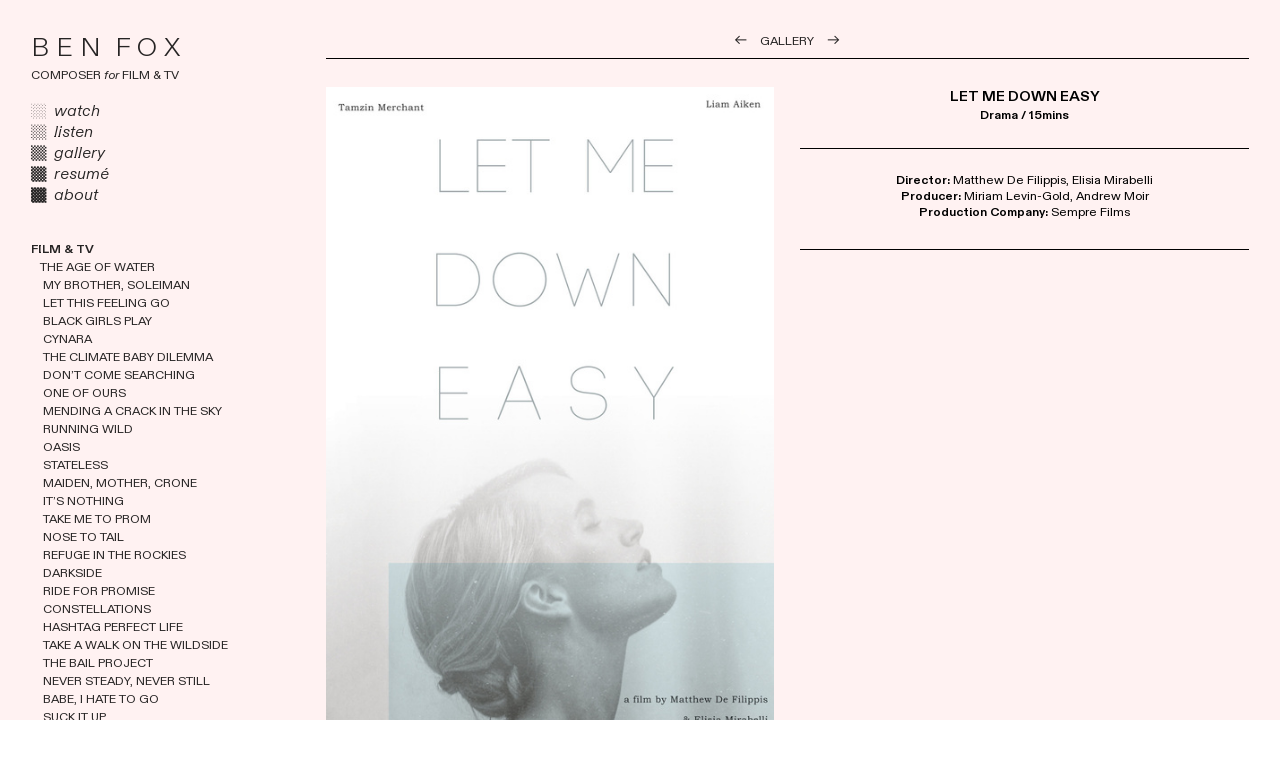

--- FILE ---
content_type: text/html; charset=UTF-8
request_url: https://benfoxcomposer.com/Let-Me-Down-Easy
body_size: 33207
content:
<!DOCTYPE html>
<!-- 

        Running on cargo.site

-->
<html lang="en" data-predefined-style="true" data-css-presets="true" data-css-preset data-typography-preset>
	<head>
<script>
				var __cargo_context__ = 'live';
				var __cargo_js_ver__ = 'c=2837859173';
				var __cargo_maint__ = false;
				
				
			</script>
					<meta http-equiv="X-UA-Compatible" content="IE=edge,chrome=1">
		<meta http-equiv="Content-Type" content="text/html; charset=utf-8">
		<meta name="viewport" content="initial-scale=1.0, maximum-scale=1.0, user-scalable=no">
		
			<meta name="robots" content="index,follow">
		<title>Let Me Down Easy — Ben Fox - Composer for Film &amp; TV</title>
		<meta name="description" content="︎︎︎    GALLERY    ︎︎︎ LET ME DOWN EASY Drama / 15mins Director: Matthew De Filippis, Elisia Mirabelli Producer: Miriam Levin-Gold,...">
				<meta name="twitter:card" content="summary_large_image">
		<meta name="twitter:title" content="Let Me Down Easy — Ben Fox - Composer for Film &amp; TV">
		<meta name="twitter:description" content="︎︎︎    GALLERY    ︎︎︎ LET ME DOWN EASY Drama / 15mins Director: Matthew De Filippis, Elisia Mirabelli Producer: Miriam Levin-Gold,...">
		<meta name="twitter:image" content="https://freight.cargo.site/w/1000/i/e7eb26790baa273a4b5756801f0447edf95c66ef9c8495073cf3371baa4c3ae4/Let-Me-Down-Easy.jpg">
		<meta property="og:locale" content="en_US">
		<meta property="og:title" content="Let Me Down Easy — Ben Fox - Composer for Film &amp; TV">
		<meta property="og:description" content="︎︎︎    GALLERY    ︎︎︎ LET ME DOWN EASY Drama / 15mins Director: Matthew De Filippis, Elisia Mirabelli Producer: Miriam Levin-Gold,...">
		<meta property="og:url" content="https://benfoxcomposer.com/Let-Me-Down-Easy">
		<meta property="og:image" content="https://freight.cargo.site/w/1000/i/e7eb26790baa273a4b5756801f0447edf95c66ef9c8495073cf3371baa4c3ae4/Let-Me-Down-Easy.jpg">
		<meta property="og:type" content="website">

		<link rel="preconnect" href="https://static.cargo.site" crossorigin>
		<link rel="preconnect" href="https://freight.cargo.site" crossorigin>
				<link rel="preconnect" href="https://type.cargo.site" crossorigin>

		<!--<link rel="preload" href="https://static.cargo.site/assets/social/IconFont-Regular-0.9.3.woff2" as="font" type="font/woff" crossorigin>-->

		

		<link href="https://freight.cargo.site/t/original/i/ff6d7865bfdea20a0da5465537cf10da7a8d67b8574fa96b29eaeb0772c20bba/Screen-Shot-2023-01-19-at-5.57.15-PM-copy.ico" rel="shortcut icon">
		<link href="https://benfoxcomposer.com/rss" rel="alternate" type="application/rss+xml" title="Ben Fox - Composer for Film &amp; TV feed">

		<link href="https://benfoxcomposer.com/stylesheet?c=2837859173&1706732733" id="member_stylesheet" rel="stylesheet" type="text/css" />
<style id="">@font-face{font-family:Icons;src:url(https://static.cargo.site/assets/social/IconFont-Regular-0.9.3.woff2);unicode-range:U+E000-E15C,U+F0000,U+FE0E}@font-face{font-family:Icons;src:url(https://static.cargo.site/assets/social/IconFont-Regular-0.9.3.woff2);font-weight:240;unicode-range:U+E000-E15C,U+F0000,U+FE0E}@font-face{font-family:Icons;src:url(https://static.cargo.site/assets/social/IconFont-Regular-0.9.3.woff2);unicode-range:U+E000-E15C,U+F0000,U+FE0E;font-weight:400}@font-face{font-family:Icons;src:url(https://static.cargo.site/assets/social/IconFont-Regular-0.9.3.woff2);unicode-range:U+E000-E15C,U+F0000,U+FE0E;font-weight:600}@font-face{font-family:Icons;src:url(https://static.cargo.site/assets/social/IconFont-Regular-0.9.3.woff2);unicode-range:U+E000-E15C,U+F0000,U+FE0E;font-weight:800}@font-face{font-family:Icons;src:url(https://static.cargo.site/assets/social/IconFont-Regular-0.9.3.woff2);unicode-range:U+E000-E15C,U+F0000,U+FE0E;font-style:italic}@font-face{font-family:Icons;src:url(https://static.cargo.site/assets/social/IconFont-Regular-0.9.3.woff2);unicode-range:U+E000-E15C,U+F0000,U+FE0E;font-weight:200;font-style:italic}@font-face{font-family:Icons;src:url(https://static.cargo.site/assets/social/IconFont-Regular-0.9.3.woff2);unicode-range:U+E000-E15C,U+F0000,U+FE0E;font-weight:400;font-style:italic}@font-face{font-family:Icons;src:url(https://static.cargo.site/assets/social/IconFont-Regular-0.9.3.woff2);unicode-range:U+E000-E15C,U+F0000,U+FE0E;font-weight:600;font-style:italic}@font-face{font-family:Icons;src:url(https://static.cargo.site/assets/social/IconFont-Regular-0.9.3.woff2);unicode-range:U+E000-E15C,U+F0000,U+FE0E;font-weight:800;font-style:italic}body.iconfont-loading,body.iconfont-loading *{color:transparent!important}body{-moz-osx-font-smoothing:grayscale;-webkit-font-smoothing:antialiased;-webkit-text-size-adjust:none}body.no-scroll{overflow:hidden}/*!
 * Content
 */.page{word-wrap:break-word}:focus{outline:0}.pointer-events-none{pointer-events:none}.pointer-events-auto{pointer-events:auto}.pointer-events-none .page_content .audio-player,.pointer-events-none .page_content .shop_product,.pointer-events-none .page_content a,.pointer-events-none .page_content audio,.pointer-events-none .page_content button,.pointer-events-none .page_content details,.pointer-events-none .page_content iframe,.pointer-events-none .page_content img,.pointer-events-none .page_content input,.pointer-events-none .page_content video{pointer-events:auto}.pointer-events-none .page_content *>a,.pointer-events-none .page_content>a{position:relative}s *{text-transform:inherit}#toolset{position:fixed;bottom:10px;right:10px;z-index:8}.mobile #toolset,.template_site_inframe #toolset{display:none}#toolset a{display:block;height:24px;width:24px;margin:0;padding:0;text-decoration:none;background:rgba(0,0,0,.2)}#toolset a:hover{background:rgba(0,0,0,.8)}[data-adminview] #toolset a,[data-adminview] #toolset_admin a{background:rgba(0,0,0,.04);pointer-events:none;cursor:default}#toolset_admin a:active{background:rgba(0,0,0,.7)}#toolset_admin a svg>*{transform:scale(1.1) translate(0,-.5px);transform-origin:50% 50%}#toolset_admin a svg{pointer-events:none;width:100%!important;height:auto!important}#following-container{overflow:auto;-webkit-overflow-scrolling:touch}#following-container iframe{height:100%;width:100%;position:absolute;top:0;left:0;right:0;bottom:0}:root{--following-width:-400px;--following-animation-duration:450ms}@keyframes following-open{0%{transform:translateX(0)}100%{transform:translateX(var(--following-width))}}@keyframes following-open-inverse{0%{transform:translateX(0)}100%{transform:translateX(calc(-1 * var(--following-width)))}}@keyframes following-close{0%{transform:translateX(var(--following-width))}100%{transform:translateX(0)}}@keyframes following-close-inverse{0%{transform:translateX(calc(-1 * var(--following-width)))}100%{transform:translateX(0)}}body.animate-left{animation:following-open var(--following-animation-duration);animation-fill-mode:both;animation-timing-function:cubic-bezier(.24,1,.29,1)}#following-container.animate-left{animation:following-close-inverse var(--following-animation-duration);animation-fill-mode:both;animation-timing-function:cubic-bezier(.24,1,.29,1)}#following-container.animate-left #following-frame{animation:following-close var(--following-animation-duration);animation-fill-mode:both;animation-timing-function:cubic-bezier(.24,1,.29,1)}body.animate-right{animation:following-close var(--following-animation-duration);animation-fill-mode:both;animation-timing-function:cubic-bezier(.24,1,.29,1)}#following-container.animate-right{animation:following-open-inverse var(--following-animation-duration);animation-fill-mode:both;animation-timing-function:cubic-bezier(.24,1,.29,1)}#following-container.animate-right #following-frame{animation:following-open var(--following-animation-duration);animation-fill-mode:both;animation-timing-function:cubic-bezier(.24,1,.29,1)}.slick-slider{position:relative;display:block;-moz-box-sizing:border-box;box-sizing:border-box;-webkit-user-select:none;-moz-user-select:none;-ms-user-select:none;user-select:none;-webkit-touch-callout:none;-khtml-user-select:none;-ms-touch-action:pan-y;touch-action:pan-y;-webkit-tap-highlight-color:transparent}.slick-list{position:relative;display:block;overflow:hidden;margin:0;padding:0}.slick-list:focus{outline:0}.slick-list.dragging{cursor:pointer;cursor:hand}.slick-slider .slick-list,.slick-slider .slick-track{transform:translate3d(0,0,0);will-change:transform}.slick-track{position:relative;top:0;left:0;display:block}.slick-track:after,.slick-track:before{display:table;content:'';width:1px;height:1px;margin-top:-1px;margin-left:-1px}.slick-track:after{clear:both}.slick-loading .slick-track{visibility:hidden}.slick-slide{display:none;float:left;height:100%;min-height:1px}[dir=rtl] .slick-slide{float:right}.content .slick-slide img{display:inline-block}.content .slick-slide img:not(.image-zoom){cursor:pointer}.content .scrub .slick-list,.content .scrub .slick-slide img:not(.image-zoom){cursor:ew-resize}body.slideshow-scrub-dragging *{cursor:ew-resize!important}.content .slick-slide img:not([src]),.content .slick-slide img[src='']{width:100%;height:auto}.slick-slide.slick-loading img{display:none}.slick-slide.dragging img{pointer-events:none}.slick-initialized .slick-slide{display:block}.slick-loading .slick-slide{visibility:hidden}.slick-vertical .slick-slide{display:block;height:auto;border:1px solid transparent}.slick-arrow.slick-hidden{display:none}.slick-arrow{position:absolute;z-index:9;width:0;top:0;height:100%;cursor:pointer;will-change:opacity;-webkit-transition:opacity 333ms cubic-bezier(.4,0,.22,1);transition:opacity 333ms cubic-bezier(.4,0,.22,1)}.slick-arrow.hidden{opacity:0}.slick-arrow svg{position:absolute;width:36px;height:36px;top:0;left:0;right:0;bottom:0;margin:auto;transform:translate(.25px,.25px)}.slick-arrow svg.right-arrow{transform:translate(.25px,.25px) scaleX(-1)}.slick-arrow svg:active{opacity:.75}.slick-arrow svg .arrow-shape{fill:none!important;stroke:#fff;stroke-linecap:square}.slick-arrow svg .arrow-outline{fill:none!important;stroke-width:2.5px;stroke:rgba(0,0,0,.6);stroke-linecap:square}.slick-arrow.slick-next{right:0;text-align:right}.slick-next svg,.wallpaper-navigation .slick-next svg{margin-right:10px}.mobile .slick-next svg{margin-right:10px}.slick-arrow.slick-prev{text-align:left}.slick-prev svg,.wallpaper-navigation .slick-prev svg{margin-left:10px}.mobile .slick-prev svg{margin-left:10px}.loading_animation{display:none;vertical-align:middle;z-index:15;line-height:0;pointer-events:none;border-radius:100%}.loading_animation.hidden{display:none}.loading_animation.pulsing{opacity:0;display:inline-block;animation-delay:.1s;-webkit-animation-delay:.1s;-moz-animation-delay:.1s;animation-duration:12s;animation-iteration-count:infinite;animation:fade-pulse-in .5s ease-in-out;-moz-animation:fade-pulse-in .5s ease-in-out;-webkit-animation:fade-pulse-in .5s ease-in-out;-webkit-animation-fill-mode:forwards;-moz-animation-fill-mode:forwards;animation-fill-mode:forwards}.loading_animation.pulsing.no-delay{animation-delay:0s;-webkit-animation-delay:0s;-moz-animation-delay:0s}.loading_animation div{border-radius:100%}.loading_animation div svg{max-width:100%;height:auto}.loading_animation div,.loading_animation div svg{width:20px;height:20px}.loading_animation.full-width svg{width:100%;height:auto}.loading_animation.full-width.big svg{width:100px;height:100px}.loading_animation div svg>*{fill:#ccc}.loading_animation div{-webkit-animation:spin-loading 12s ease-out;-webkit-animation-iteration-count:infinite;-moz-animation:spin-loading 12s ease-out;-moz-animation-iteration-count:infinite;animation:spin-loading 12s ease-out;animation-iteration-count:infinite}.loading_animation.hidden{display:none}[data-backdrop] .loading_animation{position:absolute;top:15px;left:15px;z-index:99}.loading_animation.position-absolute.middle{top:calc(50% - 10px);left:calc(50% - 10px)}.loading_animation.position-absolute.topleft{top:0;left:0}.loading_animation.position-absolute.middleright{top:calc(50% - 10px);right:1rem}.loading_animation.position-absolute.middleleft{top:calc(50% - 10px);left:1rem}.loading_animation.gray div svg>*{fill:#999}.loading_animation.gray-dark div svg>*{fill:#666}.loading_animation.gray-darker div svg>*{fill:#555}.loading_animation.gray-light div svg>*{fill:#ccc}.loading_animation.white div svg>*{fill:rgba(255,255,255,.85)}.loading_animation.blue div svg>*{fill:#698fff}.loading_animation.inline{display:inline-block;margin-bottom:.5ex}.loading_animation.inline.left{margin-right:.5ex}@-webkit-keyframes fade-pulse-in{0%{opacity:0}50%{opacity:.5}100%{opacity:1}}@-moz-keyframes fade-pulse-in{0%{opacity:0}50%{opacity:.5}100%{opacity:1}}@keyframes fade-pulse-in{0%{opacity:0}50%{opacity:.5}100%{opacity:1}}@-webkit-keyframes pulsate{0%{opacity:1}50%{opacity:0}100%{opacity:1}}@-moz-keyframes pulsate{0%{opacity:1}50%{opacity:0}100%{opacity:1}}@keyframes pulsate{0%{opacity:1}50%{opacity:0}100%{opacity:1}}@-webkit-keyframes spin-loading{0%{transform:rotate(0)}9%{transform:rotate(1050deg)}18%{transform:rotate(-1090deg)}20%{transform:rotate(-1080deg)}23%{transform:rotate(-1080deg)}28%{transform:rotate(-1095deg)}29%{transform:rotate(-1065deg)}34%{transform:rotate(-1080deg)}35%{transform:rotate(-1050deg)}40%{transform:rotate(-1065deg)}41%{transform:rotate(-1035deg)}44%{transform:rotate(-1035deg)}47%{transform:rotate(-2160deg)}50%{transform:rotate(-2160deg)}56%{transform:rotate(45deg)}60%{transform:rotate(45deg)}80%{transform:rotate(6120deg)}100%{transform:rotate(0)}}@keyframes spin-loading{0%{transform:rotate(0)}9%{transform:rotate(1050deg)}18%{transform:rotate(-1090deg)}20%{transform:rotate(-1080deg)}23%{transform:rotate(-1080deg)}28%{transform:rotate(-1095deg)}29%{transform:rotate(-1065deg)}34%{transform:rotate(-1080deg)}35%{transform:rotate(-1050deg)}40%{transform:rotate(-1065deg)}41%{transform:rotate(-1035deg)}44%{transform:rotate(-1035deg)}47%{transform:rotate(-2160deg)}50%{transform:rotate(-2160deg)}56%{transform:rotate(45deg)}60%{transform:rotate(45deg)}80%{transform:rotate(6120deg)}100%{transform:rotate(0)}}[grid-row]{align-items:flex-start;box-sizing:border-box;display:-webkit-box;display:-webkit-flex;display:-ms-flexbox;display:flex;-webkit-flex-wrap:wrap;-ms-flex-wrap:wrap;flex-wrap:wrap}[grid-col]{box-sizing:border-box}[grid-row] [grid-col].empty:after{content:"\0000A0";cursor:text}body.mobile[data-adminview=content-editproject] [grid-row] [grid-col].empty:after{display:none}[grid-col=auto]{-webkit-box-flex:1;-webkit-flex:1;-ms-flex:1;flex:1}[grid-col=x12]{width:100%}[grid-col=x11]{width:50%}[grid-col=x10]{width:33.33%}[grid-col=x9]{width:25%}[grid-col=x8]{width:20%}[grid-col=x7]{width:16.666666667%}[grid-col=x6]{width:14.285714286%}[grid-col=x5]{width:12.5%}[grid-col=x4]{width:11.111111111%}[grid-col=x3]{width:10%}[grid-col=x2]{width:9.090909091%}[grid-col=x1]{width:8.333333333%}[grid-col="1"]{width:8.33333%}[grid-col="2"]{width:16.66667%}[grid-col="3"]{width:25%}[grid-col="4"]{width:33.33333%}[grid-col="5"]{width:41.66667%}[grid-col="6"]{width:50%}[grid-col="7"]{width:58.33333%}[grid-col="8"]{width:66.66667%}[grid-col="9"]{width:75%}[grid-col="10"]{width:83.33333%}[grid-col="11"]{width:91.66667%}[grid-col="12"]{width:100%}body.mobile [grid-responsive] [grid-col]{width:100%;-webkit-box-flex:none;-webkit-flex:none;-ms-flex:none;flex:none}[data-ce-host=true][contenteditable=true] [grid-pad]{pointer-events:none}[data-ce-host=true][contenteditable=true] [grid-pad]>*{pointer-events:auto}[grid-pad="0"]{padding:0}[grid-pad="0.25"]{padding:.125rem}[grid-pad="0.5"]{padding:.25rem}[grid-pad="0.75"]{padding:.375rem}[grid-pad="1"]{padding:.5rem}[grid-pad="1.25"]{padding:.625rem}[grid-pad="1.5"]{padding:.75rem}[grid-pad="1.75"]{padding:.875rem}[grid-pad="2"]{padding:1rem}[grid-pad="2.5"]{padding:1.25rem}[grid-pad="3"]{padding:1.5rem}[grid-pad="3.5"]{padding:1.75rem}[grid-pad="4"]{padding:2rem}[grid-pad="5"]{padding:2.5rem}[grid-pad="6"]{padding:3rem}[grid-pad="7"]{padding:3.5rem}[grid-pad="8"]{padding:4rem}[grid-pad="9"]{padding:4.5rem}[grid-pad="10"]{padding:5rem}[grid-gutter="0"]{margin:0}[grid-gutter="0.5"]{margin:-.25rem}[grid-gutter="1"]{margin:-.5rem}[grid-gutter="1.5"]{margin:-.75rem}[grid-gutter="2"]{margin:-1rem}[grid-gutter="2.5"]{margin:-1.25rem}[grid-gutter="3"]{margin:-1.5rem}[grid-gutter="3.5"]{margin:-1.75rem}[grid-gutter="4"]{margin:-2rem}[grid-gutter="5"]{margin:-2.5rem}[grid-gutter="6"]{margin:-3rem}[grid-gutter="7"]{margin:-3.5rem}[grid-gutter="8"]{margin:-4rem}[grid-gutter="10"]{margin:-5rem}[grid-gutter="12"]{margin:-6rem}[grid-gutter="14"]{margin:-7rem}[grid-gutter="16"]{margin:-8rem}[grid-gutter="18"]{margin:-9rem}[grid-gutter="20"]{margin:-10rem}small{max-width:100%;text-decoration:inherit}img:not([src]),img[src='']{outline:1px solid rgba(177,177,177,.4);outline-offset:-1px;content:url([data-uri])}img.image-zoom{cursor:-webkit-zoom-in;cursor:-moz-zoom-in;cursor:zoom-in}#imprimatur{color:#333;font-size:10px;font-family:-apple-system,BlinkMacSystemFont,"Segoe UI",Roboto,Oxygen,Ubuntu,Cantarell,"Open Sans","Helvetica Neue",sans-serif,"Sans Serif",Icons;/*!System*/position:fixed;opacity:.3;right:-28px;bottom:160px;transform:rotate(270deg);-ms-transform:rotate(270deg);-webkit-transform:rotate(270deg);z-index:8;text-transform:uppercase;color:#999;opacity:.5;padding-bottom:2px;text-decoration:none}.mobile #imprimatur{display:none}bodycopy cargo-link a{font-family:-apple-system,BlinkMacSystemFont,"Segoe UI",Roboto,Oxygen,Ubuntu,Cantarell,"Open Sans","Helvetica Neue",sans-serif,"Sans Serif",Icons;/*!System*/font-size:12px;font-style:normal;font-weight:400;transform:rotate(270deg);text-decoration:none;position:fixed!important;right:-27px;bottom:100px;text-decoration:none;letter-spacing:normal;background:0 0;border:0;border-bottom:0;outline:0}/*! PhotoSwipe Default UI CSS by Dmitry Semenov | photoswipe.com | MIT license */.pswp--has_mouse .pswp__button--arrow--left,.pswp--has_mouse .pswp__button--arrow--right,.pswp__ui{visibility:visible}.pswp--minimal--dark .pswp__top-bar,.pswp__button{background:0 0}.pswp,.pswp__bg,.pswp__container,.pswp__img--placeholder,.pswp__zoom-wrap,.quick-view-navigation{-webkit-backface-visibility:hidden}.pswp__button{cursor:pointer;opacity:1;-webkit-appearance:none;transition:opacity .2s;-webkit-box-shadow:none;box-shadow:none}.pswp__button-close>svg{top:10px;right:10px;margin-left:auto}.pswp--touch .quick-view-navigation{display:none}.pswp__ui{-webkit-font-smoothing:auto;opacity:1;z-index:1550}.quick-view-navigation{will-change:opacity;-webkit-transition:opacity 333ms cubic-bezier(.4,0,.22,1);transition:opacity 333ms cubic-bezier(.4,0,.22,1)}.quick-view-navigation .pswp__group .pswp__button{pointer-events:auto}.pswp__button>svg{position:absolute;width:36px;height:36px}.quick-view-navigation .pswp__group:active svg{opacity:.75}.pswp__button svg .shape-shape{fill:#fff}.pswp__button svg .shape-outline{fill:#000}.pswp__button-prev>svg{top:0;bottom:0;left:10px;margin:auto}.pswp__button-next>svg{top:0;bottom:0;right:10px;margin:auto}.quick-view-navigation .pswp__group .pswp__button-prev{position:absolute;left:0;top:0;width:0;height:100%}.quick-view-navigation .pswp__group .pswp__button-next{position:absolute;right:0;top:0;width:0;height:100%}.quick-view-navigation .close-button,.quick-view-navigation .left-arrow,.quick-view-navigation .right-arrow{transform:translate(.25px,.25px)}.quick-view-navigation .right-arrow{transform:translate(.25px,.25px) scaleX(-1)}.pswp__button svg .shape-outline{fill:transparent!important;stroke:#000;stroke-width:2.5px;stroke-linecap:square}.pswp__button svg .shape-shape{fill:transparent!important;stroke:#fff;stroke-width:1.5px;stroke-linecap:square}.pswp__bg,.pswp__scroll-wrap,.pswp__zoom-wrap{width:100%;position:absolute}.quick-view-navigation .pswp__group .pswp__button-close{margin:0}.pswp__container,.pswp__item,.pswp__zoom-wrap{right:0;bottom:0;top:0;position:absolute;left:0}.pswp__ui--hidden .pswp__button{opacity:.001}.pswp__ui--hidden .pswp__button,.pswp__ui--hidden .pswp__button *{pointer-events:none}.pswp .pswp__ui.pswp__ui--displaynone{display:none}.pswp__element--disabled{display:none!important}/*! PhotoSwipe main CSS by Dmitry Semenov | photoswipe.com | MIT license */.pswp{position:fixed;display:none;height:100%;width:100%;top:0;left:0;right:0;bottom:0;margin:auto;-ms-touch-action:none;touch-action:none;z-index:9999999;-webkit-text-size-adjust:100%;line-height:initial;letter-spacing:initial;outline:0}.pswp img{max-width:none}.pswp--zoom-disabled .pswp__img{cursor:default!important}.pswp--animate_opacity{opacity:.001;will-change:opacity;-webkit-transition:opacity 333ms cubic-bezier(.4,0,.22,1);transition:opacity 333ms cubic-bezier(.4,0,.22,1)}.pswp--open{display:block}.pswp--zoom-allowed .pswp__img{cursor:-webkit-zoom-in;cursor:-moz-zoom-in;cursor:zoom-in}.pswp--zoomed-in .pswp__img{cursor:-webkit-grab;cursor:-moz-grab;cursor:grab}.pswp--dragging .pswp__img{cursor:-webkit-grabbing;cursor:-moz-grabbing;cursor:grabbing}.pswp__bg{left:0;top:0;height:100%;opacity:0;transform:translateZ(0);will-change:opacity}.pswp__scroll-wrap{left:0;top:0;height:100%}.pswp__container,.pswp__zoom-wrap{-ms-touch-action:none;touch-action:none}.pswp__container,.pswp__img{-webkit-user-select:none;-moz-user-select:none;-ms-user-select:none;user-select:none;-webkit-tap-highlight-color:transparent;-webkit-touch-callout:none}.pswp__zoom-wrap{-webkit-transform-origin:left top;-ms-transform-origin:left top;transform-origin:left top;-webkit-transition:-webkit-transform 222ms cubic-bezier(.4,0,.22,1);transition:transform 222ms cubic-bezier(.4,0,.22,1)}.pswp__bg{-webkit-transition:opacity 222ms cubic-bezier(.4,0,.22,1);transition:opacity 222ms cubic-bezier(.4,0,.22,1)}.pswp--animated-in .pswp__bg,.pswp--animated-in .pswp__zoom-wrap{-webkit-transition:none;transition:none}.pswp--hide-overflow .pswp__scroll-wrap,.pswp--hide-overflow.pswp{overflow:hidden}.pswp__img{position:absolute;width:auto;height:auto;top:0;left:0}.pswp__img--placeholder--blank{background:#222}.pswp--ie .pswp__img{width:100%!important;height:auto!important;left:0;top:0}.pswp__ui--idle{opacity:0}.pswp__error-msg{position:absolute;left:0;top:50%;width:100%;text-align:center;font-size:14px;line-height:16px;margin-top:-8px;color:#ccc}.pswp__error-msg a{color:#ccc;text-decoration:underline}.pswp__error-msg{font-family:-apple-system,BlinkMacSystemFont,"Segoe UI",Roboto,Oxygen,Ubuntu,Cantarell,"Open Sans","Helvetica Neue",sans-serif}.quick-view.mouse-down .iframe-item{pointer-events:none!important}.quick-view-caption-positioner{pointer-events:none;width:100%;height:100%}.quick-view-caption-wrapper{margin:auto;position:absolute;bottom:0;left:0;right:0}.quick-view-horizontal-align-left .quick-view-caption-wrapper{margin-left:0}.quick-view-horizontal-align-right .quick-view-caption-wrapper{margin-right:0}[data-quick-view-caption]{transition:.1s opacity ease-in-out;position:absolute;bottom:0;left:0;right:0}.quick-view-horizontal-align-left [data-quick-view-caption]{text-align:left}.quick-view-horizontal-align-right [data-quick-view-caption]{text-align:right}.quick-view-caption{transition:.1s opacity ease-in-out}.quick-view-caption>*{display:inline-block}.quick-view-caption *{pointer-events:auto}.quick-view-caption.hidden{opacity:0}.shop_product .dropdown_wrapper{flex:0 0 100%;position:relative}.shop_product select{appearance:none;-moz-appearance:none;-webkit-appearance:none;outline:0;-webkit-font-smoothing:antialiased;-moz-osx-font-smoothing:grayscale;cursor:pointer;border-radius:0;white-space:nowrap;overflow:hidden!important;text-overflow:ellipsis}.shop_product select.dropdown::-ms-expand{display:none}.shop_product a{cursor:pointer;border-bottom:none;text-decoration:none}.shop_product a.out-of-stock{pointer-events:none}body.audio-player-dragging *{cursor:ew-resize!important}.audio-player{display:inline-flex;flex:1 0 calc(100% - 2px);width:calc(100% - 2px)}.audio-player .button{height:100%;flex:0 0 3.3rem;display:flex}.audio-player .separator{left:3.3rem;height:100%}.audio-player .buffer{width:0%;height:100%;transition:left .3s linear,width .3s linear}.audio-player.seeking .buffer{transition:left 0s,width 0s}.audio-player.seeking{user-select:none;-webkit-user-select:none;cursor:ew-resize}.audio-player.seeking *{user-select:none;-webkit-user-select:none;cursor:ew-resize}.audio-player .bar{overflow:hidden;display:flex;justify-content:space-between;align-content:center;flex-grow:1}.audio-player .progress{width:0%;height:100%;transition:width .3s linear}.audio-player.seeking .progress{transition:width 0s}.audio-player .pause,.audio-player .play{cursor:pointer;height:100%}.audio-player .note-icon{margin:auto 0;order:2;flex:0 1 auto}.audio-player .title{white-space:nowrap;overflow:hidden;text-overflow:ellipsis;pointer-events:none;user-select:none;padding:.5rem 0 .5rem 1rem;margin:auto auto auto 0;flex:0 3 auto;min-width:0;width:100%}.audio-player .total-time{flex:0 1 auto;margin:auto 0}.audio-player .current-time,.audio-player .play-text{flex:0 1 auto;margin:auto 0}.audio-player .stream-anim{user-select:none;margin:auto auto auto 0}.audio-player .stream-anim span{display:inline-block}.audio-player .buffer,.audio-player .current-time,.audio-player .note-svg,.audio-player .play-text,.audio-player .separator,.audio-player .total-time{user-select:none;pointer-events:none}.audio-player .buffer,.audio-player .play-text,.audio-player .progress{position:absolute}.audio-player,.audio-player .bar,.audio-player .button,.audio-player .current-time,.audio-player .note-icon,.audio-player .pause,.audio-player .play,.audio-player .total-time{position:relative}body.mobile .audio-player,body.mobile .audio-player *{-webkit-touch-callout:none}#standalone-admin-frame{border:0;width:400px;position:absolute;right:0;top:0;height:100vh;z-index:99}body[standalone-admin=true] #standalone-admin-frame{transform:translate(0,0)}body[standalone-admin=true] .main_container{width:calc(100% - 400px)}body[standalone-admin=false] #standalone-admin-frame{transform:translate(100%,0)}body[standalone-admin=false] .main_container{width:100%}.toggle_standaloneAdmin{position:fixed;top:0;right:400px;height:40px;width:40px;z-index:999;cursor:pointer;background-color:rgba(0,0,0,.4)}.toggle_standaloneAdmin:active{opacity:.7}body[standalone-admin=false] .toggle_standaloneAdmin{right:0}.toggle_standaloneAdmin *{color:#fff;fill:#fff}.toggle_standaloneAdmin svg{padding:6px;width:100%;height:100%;opacity:.85}body[standalone-admin=false] .toggle_standaloneAdmin #close,body[standalone-admin=true] .toggle_standaloneAdmin #backdropsettings{display:none}.toggle_standaloneAdmin>div{width:100%;height:100%}#admin_toggle_button{position:fixed;top:50%;transform:translate(0,-50%);right:400px;height:36px;width:12px;z-index:999;cursor:pointer;background-color:rgba(0,0,0,.09);padding-left:2px;margin-right:5px}#admin_toggle_button .bar{content:'';background:rgba(0,0,0,.09);position:fixed;width:5px;bottom:0;top:0;z-index:10}#admin_toggle_button:active{background:rgba(0,0,0,.065)}#admin_toggle_button *{color:#fff;fill:#fff}#admin_toggle_button svg{padding:0;width:16px;height:36px;margin-left:1px;opacity:1}#admin_toggle_button svg *{fill:#fff;opacity:1}#admin_toggle_button[data-state=closed] .toggle_admin_close{display:none}#admin_toggle_button[data-state=closed],#admin_toggle_button[data-state=closed] .toggle_admin_open{width:20px;cursor:pointer;margin:0}#admin_toggle_button[data-state=closed] svg{margin-left:2px}#admin_toggle_button[data-state=open] .toggle_admin_open{display:none}select,select *{text-rendering:auto!important}b b{font-weight:inherit}*{-webkit-box-sizing:border-box;-moz-box-sizing:border-box;box-sizing:border-box}customhtml>*{position:relative;z-index:10}body,html{min-height:100vh;margin:0;padding:0}html{touch-action:manipulation;position:relative;background-color:#fff}.main_container{min-height:100vh;width:100%;overflow:hidden}.container{display:-webkit-box;display:-webkit-flex;display:-moz-box;display:-ms-flexbox;display:flex;-webkit-flex-wrap:wrap;-moz-flex-wrap:wrap;-ms-flex-wrap:wrap;flex-wrap:wrap;max-width:100%;width:100%;overflow:visible}.container{align-items:flex-start;-webkit-align-items:flex-start}.page{z-index:2}.page ul li>text-limit{display:block}.content,.content_container,.pinned{-webkit-flex:1 0 auto;-moz-flex:1 0 auto;-ms-flex:1 0 auto;flex:1 0 auto;max-width:100%}.content_container{width:100%}.content_container.full_height{min-height:100vh}.page_background{position:absolute;top:0;left:0;width:100%;height:100%}.page_container{position:relative;overflow:visible;width:100%}.backdrop{position:absolute;top:0;z-index:1;width:100%;height:100%;max-height:100vh}.backdrop>div{position:absolute;top:0;left:0;width:100%;height:100%;-webkit-backface-visibility:hidden;backface-visibility:hidden;transform:translate3d(0,0,0);contain:strict}[data-backdrop].backdrop>div[data-overflowing]{max-height:100vh;position:absolute;top:0;left:0}body.mobile [split-responsive]{display:flex;flex-direction:column}body.mobile [split-responsive] .container{width:100%;order:2}body.mobile [split-responsive] .backdrop{position:relative;height:50vh;width:100%;order:1}body.mobile [split-responsive] [data-auxiliary].backdrop{position:absolute;height:50vh;width:100%;order:1}.page{position:relative;z-index:2}img[data-align=left]{float:left}img[data-align=right]{float:right}[data-rotation]{transform-origin:center center}.content .page_content:not([contenteditable=true]) [data-draggable]{pointer-events:auto!important;backface-visibility:hidden}.preserve-3d{-moz-transform-style:preserve-3d;transform-style:preserve-3d}.content .page_content:not([contenteditable=true]) [data-draggable] iframe{pointer-events:none!important}.dragging-active iframe{pointer-events:none!important}.content .page_content:not([contenteditable=true]) [data-draggable]:active{opacity:1}.content .scroll-transition-fade{transition:transform 1s ease-in-out,opacity .8s ease-in-out}.content .scroll-transition-fade.below-viewport{opacity:0;transform:translateY(40px)}.mobile.full_width .page_container:not([split-layout]) .container_width{width:100%}[data-view=pinned_bottom] .bottom_pin_invisibility{visibility:hidden}.pinned{position:relative;width:100%}.pinned .page_container.accommodate:not(.fixed):not(.overlay){z-index:2}.pinned .page_container.overlay{position:absolute;z-index:4}.pinned .page_container.overlay.fixed{position:fixed}.pinned .page_container.overlay.fixed .page{max-height:100vh;-webkit-overflow-scrolling:touch}.pinned .page_container.overlay.fixed .page.allow-scroll{overflow-y:auto;overflow-x:hidden}.pinned .page_container.overlay.fixed .page.allow-scroll{align-items:flex-start;-webkit-align-items:flex-start}.pinned .page_container .page.allow-scroll::-webkit-scrollbar{width:0;background:0 0;display:none}.pinned.pinned_top .page_container.overlay{left:0;top:0}.pinned.pinned_bottom .page_container.overlay{left:0;bottom:0}div[data-container=set]:empty{margin-top:1px}.thumbnails{position:relative;z-index:1}[thumbnails=grid]{align-items:baseline}[thumbnails=justify] .thumbnail{box-sizing:content-box}[thumbnails][data-padding-zero] .thumbnail{margin-bottom:-1px}[thumbnails=montessori] .thumbnail{pointer-events:auto;position:absolute}[thumbnails] .thumbnail>a{display:block;text-decoration:none}[thumbnails=montessori]{height:0}[thumbnails][data-resizing],[thumbnails][data-resizing] *{cursor:nwse-resize}[thumbnails] .thumbnail .resize-handle{cursor:nwse-resize;width:26px;height:26px;padding:5px;position:absolute;opacity:.75;right:-1px;bottom:-1px;z-index:100}[thumbnails][data-resizing] .resize-handle{display:none}[thumbnails] .thumbnail .resize-handle svg{position:absolute;top:0;left:0}[thumbnails] .thumbnail .resize-handle:hover{opacity:1}[data-can-move].thumbnail .resize-handle svg .resize_path_outline{fill:#fff}[data-can-move].thumbnail .resize-handle svg .resize_path{fill:#000}[thumbnails=montessori] .thumbnail_sizer{height:0;width:100%;position:relative;padding-bottom:100%;pointer-events:none}[thumbnails] .thumbnail img{display:block;min-height:3px;margin-bottom:0}[thumbnails] .thumbnail img:not([src]),img[src=""]{margin:0!important;width:100%;min-height:3px;height:100%!important;position:absolute}[aspect-ratio="1x1"].thumb_image{height:0;padding-bottom:100%;overflow:hidden}[aspect-ratio="4x3"].thumb_image{height:0;padding-bottom:75%;overflow:hidden}[aspect-ratio="16x9"].thumb_image{height:0;padding-bottom:56.25%;overflow:hidden}[thumbnails] .thumb_image{width:100%;position:relative}[thumbnails][thumbnail-vertical-align=top]{align-items:flex-start}[thumbnails][thumbnail-vertical-align=middle]{align-items:center}[thumbnails][thumbnail-vertical-align=bottom]{align-items:baseline}[thumbnails][thumbnail-horizontal-align=left]{justify-content:flex-start}[thumbnails][thumbnail-horizontal-align=middle]{justify-content:center}[thumbnails][thumbnail-horizontal-align=right]{justify-content:flex-end}.thumb_image.default_image>svg{position:absolute;top:0;left:0;bottom:0;right:0;width:100%;height:100%}.thumb_image.default_image{outline:1px solid #ccc;outline-offset:-1px;position:relative}.mobile.full_width [data-view=Thumbnail] .thumbnails_width{width:100%}.content [data-draggable] a:active,.content [data-draggable] img:active{opacity:initial}.content .draggable-dragging{opacity:initial}[data-draggable].draggable_visible{visibility:visible}[data-draggable].draggable_hidden{visibility:hidden}.gallery_card [data-draggable],.marquee [data-draggable]{visibility:inherit}[data-draggable]{visibility:visible;background-color:rgba(0,0,0,.003)}#site_menu_panel_container .image-gallery:not(.initialized){height:0;padding-bottom:100%;min-height:initial}.image-gallery:not(.initialized){min-height:100vh;visibility:hidden;width:100%}.image-gallery .gallery_card img{display:block;width:100%;height:auto}.image-gallery .gallery_card{transform-origin:center}.image-gallery .gallery_card.dragging{opacity:.1;transform:initial!important}.image-gallery:not([image-gallery=slideshow]) .gallery_card iframe:only-child,.image-gallery:not([image-gallery=slideshow]) .gallery_card video:only-child{width:100%;height:100%;top:0;left:0;position:absolute}.image-gallery[image-gallery=slideshow] .gallery_card video[muted][autoplay]:not([controls]),.image-gallery[image-gallery=slideshow] .gallery_card video[muted][data-autoplay]:not([controls]){pointer-events:none}.image-gallery [image-gallery-pad="0"] video:only-child{object-fit:cover;height:calc(100% + 1px)}div.image-gallery>a,div.image-gallery>iframe,div.image-gallery>img,div.image-gallery>video{display:none}[image-gallery-row]{align-items:flex-start;box-sizing:border-box;display:-webkit-box;display:-webkit-flex;display:-ms-flexbox;display:flex;-webkit-flex-wrap:wrap;-ms-flex-wrap:wrap;flex-wrap:wrap}.image-gallery .gallery_card_image{width:100%;position:relative}[data-predefined-style=true] .image-gallery a.gallery_card{display:block;border:none}[image-gallery-col]{box-sizing:border-box}[image-gallery-col=x12]{width:100%}[image-gallery-col=x11]{width:50%}[image-gallery-col=x10]{width:33.33%}[image-gallery-col=x9]{width:25%}[image-gallery-col=x8]{width:20%}[image-gallery-col=x7]{width:16.666666667%}[image-gallery-col=x6]{width:14.285714286%}[image-gallery-col=x5]{width:12.5%}[image-gallery-col=x4]{width:11.111111111%}[image-gallery-col=x3]{width:10%}[image-gallery-col=x2]{width:9.090909091%}[image-gallery-col=x1]{width:8.333333333%}.content .page_content [image-gallery-pad].image-gallery{pointer-events:none}.content .page_content [image-gallery-pad].image-gallery .gallery_card_image>*,.content .page_content [image-gallery-pad].image-gallery .gallery_image_caption{pointer-events:auto}.content .page_content [image-gallery-pad="0"]{padding:0}.content .page_content [image-gallery-pad="0.25"]{padding:.125rem}.content .page_content [image-gallery-pad="0.5"]{padding:.25rem}.content .page_content [image-gallery-pad="0.75"]{padding:.375rem}.content .page_content [image-gallery-pad="1"]{padding:.5rem}.content .page_content [image-gallery-pad="1.25"]{padding:.625rem}.content .page_content [image-gallery-pad="1.5"]{padding:.75rem}.content .page_content [image-gallery-pad="1.75"]{padding:.875rem}.content .page_content [image-gallery-pad="2"]{padding:1rem}.content .page_content [image-gallery-pad="2.5"]{padding:1.25rem}.content .page_content [image-gallery-pad="3"]{padding:1.5rem}.content .page_content [image-gallery-pad="3.5"]{padding:1.75rem}.content .page_content [image-gallery-pad="4"]{padding:2rem}.content .page_content [image-gallery-pad="5"]{padding:2.5rem}.content .page_content [image-gallery-pad="6"]{padding:3rem}.content .page_content [image-gallery-pad="7"]{padding:3.5rem}.content .page_content [image-gallery-pad="8"]{padding:4rem}.content .page_content [image-gallery-pad="9"]{padding:4.5rem}.content .page_content [image-gallery-pad="10"]{padding:5rem}.content .page_content [image-gallery-gutter="0"]{margin:0}.content .page_content [image-gallery-gutter="0.5"]{margin:-.25rem}.content .page_content [image-gallery-gutter="1"]{margin:-.5rem}.content .page_content [image-gallery-gutter="1.5"]{margin:-.75rem}.content .page_content [image-gallery-gutter="2"]{margin:-1rem}.content .page_content [image-gallery-gutter="2.5"]{margin:-1.25rem}.content .page_content [image-gallery-gutter="3"]{margin:-1.5rem}.content .page_content [image-gallery-gutter="3.5"]{margin:-1.75rem}.content .page_content [image-gallery-gutter="4"]{margin:-2rem}.content .page_content [image-gallery-gutter="5"]{margin:-2.5rem}.content .page_content [image-gallery-gutter="6"]{margin:-3rem}.content .page_content [image-gallery-gutter="7"]{margin:-3.5rem}.content .page_content [image-gallery-gutter="8"]{margin:-4rem}.content .page_content [image-gallery-gutter="10"]{margin:-5rem}.content .page_content [image-gallery-gutter="12"]{margin:-6rem}.content .page_content [image-gallery-gutter="14"]{margin:-7rem}.content .page_content [image-gallery-gutter="16"]{margin:-8rem}.content .page_content [image-gallery-gutter="18"]{margin:-9rem}.content .page_content [image-gallery-gutter="20"]{margin:-10rem}[image-gallery=slideshow]:not(.initialized)>*{min-height:1px;opacity:0;min-width:100%}[image-gallery=slideshow][data-constrained-by=height] [image-gallery-vertical-align].slick-track{align-items:flex-start}[image-gallery=slideshow] img.image-zoom:active{opacity:initial}[image-gallery=slideshow].slick-initialized .gallery_card{pointer-events:none}[image-gallery=slideshow].slick-initialized .gallery_card.slick-current{pointer-events:auto}[image-gallery=slideshow] .gallery_card:not(.has_caption){line-height:0}.content .page_content [image-gallery=slideshow].image-gallery>*{pointer-events:auto}.content [image-gallery=slideshow].image-gallery.slick-initialized .gallery_card{overflow:hidden;margin:0;display:flex;flex-flow:row wrap;flex-shrink:0}.content [image-gallery=slideshow].image-gallery.slick-initialized .gallery_card.slick-current{overflow:visible}[image-gallery=slideshow] .gallery_image_caption{opacity:1;transition:opacity .3s;-webkit-transition:opacity .3s;width:100%;margin-left:auto;margin-right:auto;clear:both}[image-gallery-horizontal-align=left] .gallery_image_caption{text-align:left}[image-gallery-horizontal-align=middle] .gallery_image_caption{text-align:center}[image-gallery-horizontal-align=right] .gallery_image_caption{text-align:right}[image-gallery=slideshow][data-slideshow-in-transition] .gallery_image_caption{opacity:0;transition:opacity .3s;-webkit-transition:opacity .3s}[image-gallery=slideshow] .gallery_card_image{width:initial;margin:0;display:inline-block}[image-gallery=slideshow] .gallery_card img{margin:0;display:block}[image-gallery=slideshow][data-exploded]{align-items:flex-start;box-sizing:border-box;display:-webkit-box;display:-webkit-flex;display:-ms-flexbox;display:flex;-webkit-flex-wrap:wrap;-ms-flex-wrap:wrap;flex-wrap:wrap;justify-content:flex-start;align-content:flex-start}[image-gallery=slideshow][data-exploded] .gallery_card{padding:1rem;width:16.666%}[image-gallery=slideshow][data-exploded] .gallery_card_image{height:0;display:block;width:100%}[image-gallery=grid]{align-items:baseline}[image-gallery=grid] .gallery_card.has_caption .gallery_card_image{display:block}[image-gallery=grid] [image-gallery-pad="0"].gallery_card{margin-bottom:-1px}[image-gallery=grid] .gallery_card img{margin:0}[image-gallery=columns] .gallery_card img{margin:0}[image-gallery=justify]{align-items:flex-start}[image-gallery=justify] .gallery_card img{margin:0}[image-gallery=montessori][image-gallery-row]{display:block}[image-gallery=montessori] a.gallery_card,[image-gallery=montessori] div.gallery_card{position:absolute;pointer-events:auto}[image-gallery=montessori][data-can-move] .gallery_card,[image-gallery=montessori][data-can-move] .gallery_card .gallery_card_image,[image-gallery=montessori][data-can-move] .gallery_card .gallery_card_image>*{cursor:move}[image-gallery=montessori]{position:relative;height:0}[image-gallery=freeform] .gallery_card{position:relative}[image-gallery=freeform] [image-gallery-pad="0"].gallery_card{margin-bottom:-1px}[image-gallery-vertical-align]{display:flex;flex-flow:row wrap}[image-gallery-vertical-align].slick-track{display:flex;flex-flow:row nowrap}.image-gallery .slick-list{margin-bottom:-.3px}[image-gallery-vertical-align=top]{align-content:flex-start;align-items:flex-start}[image-gallery-vertical-align=middle]{align-items:center;align-content:center}[image-gallery-vertical-align=bottom]{align-content:flex-end;align-items:flex-end}[image-gallery-horizontal-align=left]{justify-content:flex-start}[image-gallery-horizontal-align=middle]{justify-content:center}[image-gallery-horizontal-align=right]{justify-content:flex-end}.image-gallery[data-resizing],.image-gallery[data-resizing] *{cursor:nwse-resize!important}.image-gallery .gallery_card .resize-handle,.image-gallery .gallery_card .resize-handle *{cursor:nwse-resize!important}.image-gallery .gallery_card .resize-handle{width:26px;height:26px;padding:5px;position:absolute;opacity:.75;right:-1px;bottom:-1px;z-index:10}.image-gallery[data-resizing] .resize-handle{display:none}.image-gallery .gallery_card .resize-handle svg{cursor:nwse-resize!important;position:absolute;top:0;left:0}.image-gallery .gallery_card .resize-handle:hover{opacity:1}[data-can-move].gallery_card .resize-handle svg .resize_path_outline{fill:#fff}[data-can-move].gallery_card .resize-handle svg .resize_path{fill:#000}[image-gallery=montessori] .thumbnail_sizer{height:0;width:100%;position:relative;padding-bottom:100%;pointer-events:none}#site_menu_button{display:block;text-decoration:none;pointer-events:auto;z-index:9;vertical-align:top;cursor:pointer;box-sizing:content-box;font-family:Icons}#site_menu_button.custom_icon{padding:0;line-height:0}#site_menu_button.custom_icon img{width:100%;height:auto}#site_menu_wrapper.disabled #site_menu_button{display:none}#site_menu_wrapper.mobile_only #site_menu_button{display:none}body.mobile #site_menu_wrapper.mobile_only:not(.disabled) #site_menu_button:not(.active){display:block}#site_menu_panel_container[data-type=cargo_menu] #site_menu_panel{display:block;position:fixed;top:0;right:0;bottom:0;left:0;z-index:10;cursor:default}.site_menu{pointer-events:auto;position:absolute;z-index:11;top:0;bottom:0;line-height:0;max-width:400px;min-width:300px;font-size:20px;text-align:left;background:rgba(20,20,20,.95);padding:20px 30px 90px 30px;overflow-y:auto;overflow-x:hidden;display:-webkit-box;display:-webkit-flex;display:-ms-flexbox;display:flex;-webkit-box-orient:vertical;-webkit-box-direction:normal;-webkit-flex-direction:column;-ms-flex-direction:column;flex-direction:column;-webkit-box-pack:start;-webkit-justify-content:flex-start;-ms-flex-pack:start;justify-content:flex-start}body.mobile #site_menu_wrapper .site_menu{-webkit-overflow-scrolling:touch;min-width:auto;max-width:100%;width:100%;padding:20px}#site_menu_wrapper[data-sitemenu-position=bottom-left] #site_menu,#site_menu_wrapper[data-sitemenu-position=top-left] #site_menu{left:0}#site_menu_wrapper[data-sitemenu-position=bottom-right] #site_menu,#site_menu_wrapper[data-sitemenu-position=top-right] #site_menu{right:0}#site_menu_wrapper[data-type=page] .site_menu{right:0;left:0;width:100%;padding:0;margin:0;background:0 0}.site_menu_wrapper.open .site_menu{display:block}.site_menu div{display:block}.site_menu a{text-decoration:none;display:inline-block;color:rgba(255,255,255,.75);max-width:100%;overflow:hidden;white-space:nowrap;text-overflow:ellipsis;line-height:1.4}.site_menu div a.active{color:rgba(255,255,255,.4)}.site_menu div.set-link>a{font-weight:700}.site_menu div.hidden{display:none}.site_menu .close{display:block;position:absolute;top:0;right:10px;font-size:60px;line-height:50px;font-weight:200;color:rgba(255,255,255,.4);cursor:pointer;user-select:none}#site_menu_panel_container .page_container{position:relative;overflow:hidden;background:0 0;z-index:2}#site_menu_panel_container .site_menu_page_wrapper{position:fixed;top:0;left:0;overflow-y:auto;-webkit-overflow-scrolling:touch;height:100%;width:100%;z-index:100}#site_menu_panel_container .site_menu_page_wrapper .backdrop{pointer-events:none}#site_menu_panel_container #site_menu_page_overlay{position:fixed;top:0;right:0;bottom:0;left:0;cursor:default;z-index:1}#shop_button{display:block;text-decoration:none;pointer-events:auto;z-index:9;vertical-align:top;cursor:pointer;box-sizing:content-box;font-family:Icons}#shop_button.custom_icon{padding:0;line-height:0}#shop_button.custom_icon img{width:100%;height:auto}#shop_button.disabled{display:none}.loading[data-loading]{display:none;position:fixed;bottom:8px;left:8px;z-index:100}.new_site_button_wrapper{font-size:1.8rem;font-weight:400;color:rgba(0,0,0,.85);font-family:-apple-system,BlinkMacSystemFont,'Segoe UI',Roboto,Oxygen,Ubuntu,Cantarell,'Open Sans','Helvetica Neue',sans-serif,'Sans Serif',Icons;font-style:normal;line-height:1.4;color:#fff;position:fixed;bottom:0;right:0;z-index:999}body.template_site #toolset{display:none!important}body.mobile .new_site_button{display:none}.new_site_button{display:flex;height:44px;cursor:pointer}.new_site_button .plus{width:44px;height:100%}.new_site_button .plus svg{width:100%;height:100%}.new_site_button .plus svg line{stroke:#000;stroke-width:2px}.new_site_button .plus:after,.new_site_button .plus:before{content:'';width:30px;height:2px}.new_site_button .text{background:#0fce83;display:none;padding:7.5px 15px 7.5px 15px;height:100%;font-size:20px;color:#222}.new_site_button:active{opacity:.8}.new_site_button.show_full .text{display:block}.new_site_button.show_full .plus{display:none}html:not(.admin-wrapper) .template_site #confirm_modal [data-progress] .progress-indicator:after{content:'Generating Site...';padding:7.5px 15px;right:-200px;color:#000}bodycopy svg.marker-overlay,bodycopy svg.marker-overlay *{transform-origin:0 0;-webkit-transform-origin:0 0;box-sizing:initial}bodycopy svg#svgroot{box-sizing:initial}bodycopy svg.marker-overlay{padding:inherit;position:absolute;left:0;top:0;width:100%;height:100%;min-height:1px;overflow:visible;pointer-events:none;z-index:999}bodycopy svg.marker-overlay *{pointer-events:initial}bodycopy svg.marker-overlay text{letter-spacing:initial}bodycopy svg.marker-overlay a{cursor:pointer}.marquee:not(.torn-down){overflow:hidden;width:100%;position:relative;padding-bottom:.25em;padding-top:.25em;margin-bottom:-.25em;margin-top:-.25em;contain:layout}.marquee .marquee_contents{will-change:transform;display:flex;flex-direction:column}.marquee[behavior][direction].torn-down{white-space:normal}.marquee[behavior=bounce] .marquee_contents{display:block;float:left;clear:both}.marquee[behavior=bounce] .marquee_inner{display:block}.marquee[behavior=bounce][direction=vertical] .marquee_contents{width:100%}.marquee[behavior=bounce][direction=diagonal] .marquee_inner:last-child,.marquee[behavior=bounce][direction=vertical] .marquee_inner:last-child{position:relative;visibility:hidden}.marquee[behavior=bounce][direction=horizontal],.marquee[behavior=scroll][direction=horizontal]{white-space:pre}.marquee[behavior=scroll][direction=horizontal] .marquee_contents{display:inline-flex;white-space:nowrap;min-width:100%}.marquee[behavior=scroll][direction=horizontal] .marquee_inner{min-width:100%}.marquee[behavior=scroll] .marquee_inner:first-child{will-change:transform;position:absolute;width:100%;top:0;left:0}.cycle{display:none}</style>
<script type="text/json" data-set="defaults" >{"current_offset":0,"current_page":1,"cargo_url":"benfoxcomposer","is_domain":true,"is_mobile":false,"is_tablet":false,"is_phone":false,"api_path":"https:\/\/benfoxcomposer.com\/_api","is_editor":false,"is_template":false,"is_direct_link":true,"direct_link_pid":29815902}</script>
<script type="text/json" data-set="DisplayOptions" >{"user_id":1719735,"pagination_count":24,"title_in_project":true,"disable_project_scroll":false,"learning_cargo_seen":true,"resource_url":null,"use_sets":null,"sets_are_clickable":null,"set_links_position":null,"sticky_pages":null,"total_projects":0,"slideshow_responsive":false,"slideshow_thumbnails_header":true,"layout_options":{"content_position":"right_cover","content_width":"77","content_margin":"5","main_margin":"3","text_alignment":"text_left","vertical_position":"vertical_top","bgcolor":"rgb(255, 242, 242)","WebFontConfig":{"system":{"families":{"Helvetica Neue":{"variants":["n4","i4","n7","i7"]},"-apple-system":{"variants":["n4"]}}},"cargo":{"families":{"Diatype Variable":{"variants":["n2","n3","n4","n5","n7","n8","n9","n10","i4"]}}}},"links_orientation":"links_horizontal","viewport_size":"phone","mobile_zoom":"24","mobile_view":"desktop","mobile_padding":"-5","mobile_formatting":false,"width_unit":"rem","text_width":"66","is_feed":false,"limit_vertical_images":false,"image_zoom":false,"mobile_images_full_width":true,"responsive_columns":"1","responsive_thumbnails_padding":"0.7","enable_sitemenu":false,"sitemenu_mobileonly":false,"menu_position":"top-left","sitemenu_option":"cargo_menu","responsive_row_height":"75","advanced_padding_enabled":false,"main_margin_top":"3","main_margin_right":"3","main_margin_bottom":"3","main_margin_left":"3","mobile_pages_full_width":true,"scroll_transition":false,"image_full_zoom":false,"quick_view_height":"100","quick_view_width":"100","quick_view_alignment":"quick_view_center_center","advanced_quick_view_padding_enabled":false,"quick_view_padding":"0","quick_view_padding_top":"0","quick_view_padding_bottom":"0","quick_view_padding_left":"0","quick_view_padding_right":"0","quick_content_alignment":"quick_content_center_center","close_quick_view_on_scroll":true,"show_quick_view_ui":true,"quick_view_bgcolor":"transparent","quick_view_caption":false},"element_sort":{"no-group":[{"name":"Navigation","isActive":true},{"name":"Header Text","isActive":true},{"name":"Content","isActive":true},{"name":"Header Image","isActive":false}]},"site_menu_options":{"display_type":"page","enable":false,"mobile_only":false,"position":"bottom-right","single_page_id":29735227,"icon":"\ue12f","show_homepage":true,"single_page_url":"Menu","custom_icon":false,"overlay_sitemenu_page":false},"ecommerce_options":{"enable_ecommerce_button":false,"shop_button_position":"top-right","shop_icon":"text","custom_icon":false,"shop_icon_text":"Cart &lt;(#)&gt;","icon":"","enable_geofencing":false,"enabled_countries":["AF","AX","AL","DZ","AS","AD","AO","AI","AQ","AG","AR","AM","AW","AU","AT","AZ","BS","BH","BD","BB","BY","BE","BZ","BJ","BM","BT","BO","BQ","BA","BW","BV","BR","IO","BN","BG","BF","BI","KH","CM","CA","CV","KY","CF","TD","CL","CN","CX","CC","CO","KM","CG","CD","CK","CR","CI","HR","CU","CW","CY","CZ","DK","DJ","DM","DO","EC","EG","SV","GQ","ER","EE","ET","FK","FO","FJ","FI","FR","GF","PF","TF","GA","GM","GE","DE","GH","GI","GR","GL","GD","GP","GU","GT","GG","GN","GW","GY","HT","HM","VA","HN","HK","HU","IS","IN","ID","IR","IQ","IE","IM","IL","IT","JM","JP","JE","JO","KZ","KE","KI","KP","KR","KW","KG","LA","LV","LB","LS","LR","LY","LI","LT","LU","MO","MK","MG","MW","MY","MV","ML","MT","MH","MQ","MR","MU","YT","MX","FM","MD","MC","MN","ME","MS","MA","MZ","MM","NA","NR","NP","NL","NC","NZ","NI","NE","NG","NU","NF","MP","NO","OM","PK","PW","PS","PA","PG","PY","PE","PH","PN","PL","PT","PR","QA","RE","RO","RU","RW","BL","SH","KN","LC","MF","PM","VC","WS","SM","ST","SA","SN","RS","SC","SL","SG","SX","SK","SI","SB","SO","ZA","GS","SS","ES","LK","SD","SR","SJ","SZ","SE","CH","SY","TW","TJ","TZ","TH","TL","TG","TK","TO","TT","TN","TR","TM","TC","TV","UG","UA","AE","GB","US","UM","UY","UZ","VU","VE","VN","VG","VI","WF","EH","YE","ZM","ZW"]}}</script>
<script type="text/json" data-set="Site" >{"id":"1719735","direct_link":"https:\/\/benfoxcomposer.com","display_url":"benfoxcomposer.com","site_url":"benfoxcomposer","account_shop_id":null,"has_ecommerce":false,"has_shop":false,"ecommerce_key_public":null,"cargo_spark_button":false,"following_url":null,"website_title":"Ben Fox - Composer for Film & TV","meta_tags":"","meta_description":"","meta_head":"","homepage_id":"29735216","css_url":"https:\/\/benfoxcomposer.com\/stylesheet","rss_url":"https:\/\/benfoxcomposer.com\/rss","js_url":"\/_jsapps\/design\/design.js","favicon_url":"https:\/\/freight.cargo.site\/t\/original\/i\/ff6d7865bfdea20a0da5465537cf10da7a8d67b8574fa96b29eaeb0772c20bba\/Screen-Shot-2023-01-19-at-5.57.15-PM-copy.ico","home_url":"https:\/\/cargo.site","auth_url":"https:\/\/cargo.site","profile_url":null,"profile_width":0,"profile_height":0,"social_image_url":"https:\/\/freight.cargo.site\/i\/f6da488b48efaebe0245943805f500d4c6ef2869dcb0a0521e4a6c152bd6451c\/website-image.jpg","social_width":1200,"social_height":978,"social_description":"Ben Fox - Music For Picture","social_has_image":true,"social_has_description":true,"site_menu_icon":null,"site_menu_has_image":false,"custom_html":"<customhtml><\/customhtml>","filter":null,"is_editor":false,"use_hi_res":false,"hiq":null,"progenitor_site":"object","files":[],"resource_url":"benfoxcomposer.com\/_api\/v0\/site\/1719735"}</script>
<script type="text/json" data-set="ScaffoldingData" >{"id":0,"title":"Ben Fox - Composer for Film & TV","project_url":0,"set_id":0,"is_homepage":false,"pin":false,"is_set":true,"in_nav":false,"stack":false,"sort":0,"index":0,"page_count":2,"pin_position":null,"thumbnail_options":null,"pages":[{"id":29735215,"title":"Main","project_url":"Main","set_id":0,"is_homepage":false,"pin":false,"is_set":true,"in_nav":false,"stack":false,"sort":0,"index":0,"page_count":5,"pin_position":null,"thumbnail_options":null,"pages":[{"id":29735216,"site_id":1719735,"project_url":"landing-page","direct_link":"https:\/\/benfoxcomposer.com\/landing-page","type":"page","title":"landing page","title_no_html":"landing page","tags":"","display":false,"pin":false,"pin_options":{},"in_nav":false,"is_homepage":true,"backdrop_enabled":false,"is_set":false,"stack":false,"excerpt":"","content":"<div grid-row=\"\" grid-pad=\"2\" grid-gutter=\"4\" grid-responsive=\"\">\n\t<div grid-col=\"x12\" grid-pad=\"2\"><div class=\"image-gallery\" data-gallery=\"%7B%22mode_id%22%3A4%2C%22gallery_instance_id%22%3A1%2C%22name%22%3A%22Montessori%22%2C%22path%22%3A%22montessori%22%2C%22data%22%3A%7B%22height%22%3A54.540309740080374%2C%22lowest_y%22%3A0%2C%22max_y%22%3A54.540309740080374%2C%22responsive%22%3Atrue%2C%22image_padding%22%3A2%2C%22snap_to_grid%22%3Afalse%2C%22user_interactive%22%3Afalse%2C%22zero_height%22%3Afalse%2C%22mobile_data%22%3A%7B%22columns%22%3A%221%22%2C%22column_size%22%3A12%2C%22image_padding%22%3A%221%22%2C%22mobile_design_path%22%3A%22columns%22%2C%22separate_mobile_view%22%3Atrue%7D%2C%22meta_data%22%3A%7B%220%22%3A%7B%22width%22%3A81.38282647584973%2C%22x%22%3A7.323319468914034%2C%22y%22%3A0%2C%22z%22%3A1%7D%2C%221%22%3A%7B%22width%22%3A33.403791310182854%2C%22x%22%3A-0.10400939439691326%2C%22y%22%3A6.440194598221775%2C%22z%22%3A2%7D%2C%222%22%3A%7B%22width%22%3A42.498594490402375%2C%22x%22%3A42.241587021122804%2C%22y%22%3A10.571440044976308%2C%22z%22%3A3%7D%7D%2C%22captions%22%3Atrue%2C%22responsive_columns%22%3A%221%22%2C%22responsive_image_padding%22%3A%221%22%7D%7D\">\n<img width=\"1237\" height=\"829\" width_o=\"1237\" height_o=\"829\" data-src=\"https:\/\/freight.cargo.site\/t\/original\/i\/08f0911f5dbfc1d6253130f5a09f1995b5dceafeeca176fd2be44f14dcfc1440\/55200012-copy-copy.jpeg\" data-mid=\"203205999\" border=\"0\" \/>\n<img width=\"651\" height=\"813\" width_o=\"651\" height_o=\"813\" data-src=\"https:\/\/freight.cargo.site\/t\/original\/i\/b22fd10d8b2f8ef93ae2b5ee8a67fad1cf2a08bb91a43000a16d23fe5ccc4f01\/Ben-EDITED.jpeg\" data-mid=\"203228036\" border=\"0\" \/>\n<img width=\"2536\" height=\"2048\" width_o=\"2536\" height_o=\"2048\" data-src=\"https:\/\/freight.cargo.site\/t\/original\/i\/f3fcf0f0610d9c0ccd49f463504020de19d6628c571cb35c0c11a3bd2cc67a22\/01210018-copy.jpg\" data-mid=\"165073281\" border=\"0\" \/>\n<\/div><\/div>\n<\/div>\n<a href=\"John-Ashbery\" rel=\"history\"><\/a>","content_no_html":"\n\t\n{image 27}\n{image 30}\n{image 18}\n\n\n","content_partial_html":"\n\t\n<img width=\"1237\" height=\"829\" width_o=\"1237\" height_o=\"829\" data-src=\"https:\/\/freight.cargo.site\/t\/original\/i\/08f0911f5dbfc1d6253130f5a09f1995b5dceafeeca176fd2be44f14dcfc1440\/55200012-copy-copy.jpeg\" data-mid=\"203205999\" border=\"0\" \/>\n<img width=\"651\" height=\"813\" width_o=\"651\" height_o=\"813\" data-src=\"https:\/\/freight.cargo.site\/t\/original\/i\/b22fd10d8b2f8ef93ae2b5ee8a67fad1cf2a08bb91a43000a16d23fe5ccc4f01\/Ben-EDITED.jpeg\" data-mid=\"203228036\" border=\"0\" \/>\n<img width=\"2536\" height=\"2048\" width_o=\"2536\" height_o=\"2048\" data-src=\"https:\/\/freight.cargo.site\/t\/original\/i\/f3fcf0f0610d9c0ccd49f463504020de19d6628c571cb35c0c11a3bd2cc67a22\/01210018-copy.jpg\" data-mid=\"165073281\" border=\"0\" \/>\n\n\n<a href=\"John-Ashbery\" rel=\"history\"><\/a>","thumb":"165068336","thumb_meta":{"thumbnail_crop":{"percentWidth":"100","marginLeft":0,"marginTop":0,"imageModel":{"id":165068336,"project_id":29735216,"image_ref":"{image 17}","name":"Screen-Shot-2022-12-16-at-5.03.16-PM.png","hash":"aaa8bba7aa671d89eb7074a5787983af56073505bf296b76168e39e667584832","width":1160,"height":1520,"sort":0,"exclude_from_backdrop":false,"date_added":"1673988715"},"stored":{"ratio":131.03448275862,"crop_ratio":"16x9"},"cropManuallySet":false}},"thumb_is_visible":false,"sort":1,"index":0,"set_id":29735215,"page_options":{"using_local_css":true,"local_css":"[local-style=\"29735216\"] .container_width {\n}\n\n[local-style=\"29735216\"] body {\n\tbackground-color: initial \/*!variable_defaults*\/;\n}\n\n[local-style=\"29735216\"] .backdrop {\n}\n\n[local-style=\"29735216\"] .page {\n\tmin-height: 100vh \/*!page_height_100vh*\/;\n}\n\n[local-style=\"29735216\"] .page_background {\n\tbackground-color: initial \/*!page_container_bgcolor*\/;\n}\n\n[local-style=\"29735216\"] .content_padding {\n\tpadding-top: 4rem \/*!main_margin*\/;\n\tpadding-bottom: 4rem \/*!main_margin*\/;\n\tpadding-left: 4rem \/*!main_margin*\/;\n\tpadding-right: 4rem \/*!main_margin*\/;\n}\n\n[data-predefined-style=\"true\"] [local-style=\"29735216\"] bodycopy {\n}\n\n[data-predefined-style=\"true\"] [local-style=\"29735216\"] bodycopy a {\n}\n\n[data-predefined-style=\"true\"] [local-style=\"29735216\"] h1 {\n}\n\n[data-predefined-style=\"true\"] [local-style=\"29735216\"] h1 a {\n}\n\n[data-predefined-style=\"true\"] [local-style=\"29735216\"] h2 {\n}\n\n[data-predefined-style=\"true\"] [local-style=\"29735216\"] h2 a {\n}\n\n[data-predefined-style=\"true\"] [local-style=\"29735216\"] small {\n}\n\n[data-predefined-style=\"true\"] [local-style=\"29735216\"] small a {\n}\n\n[data-predefined-style=\"true\"] [local-style=\"29735216\"] bodycopy a:hover {\n}\n\n[data-predefined-style=\"true\"] [local-style=\"29735216\"] h1 a:hover {\n}\n\n[data-predefined-style=\"true\"] [local-style=\"29735216\"] h2 a:hover {\n}\n\n[data-predefined-style=\"true\"] [local-style=\"29735216\"] small a:hover {\n}\n\n[local-style=\"29735216\"] .container {\n\talign-items: center \/*!vertical_middle*\/;\n\t-webkit-align-items: center \/*!vertical_middle*\/;\n}","local_layout_options":{"split_layout":false,"split_responsive":false,"full_height":true,"advanced_padding_enabled":false,"page_container_bgcolor":"","show_local_thumbs":false,"page_bgcolor":"","main_margin":"4","main_margin_top":"4","main_margin_right":"4","main_margin_bottom":"4","main_margin_left":"4","vertical_position":"vertical_middle"},"svg_overlay":"<svg width=\"1\" height=\"1\" xmlns=\"http:\/\/www.w3.org\/2000\/svg\" xmlns:svg=\"http:\/\/www.w3.org\/2000\/svg\" class=\"marker-overlay\">\n <!-- Created with SVG-edit - https:\/\/github.com\/SVG-Edit\/svgedit-->\n <g transform=\"translate(200, 200)\" class=\"layer\">\n  <title>Mark<\/title>\n <\/g>\n<\/svg>","svg_fonts":{},"pin_options":{}},"set_open":false,"images":[{"id":165068336,"project_id":29735216,"image_ref":"{image 17}","name":"Screen-Shot-2022-12-16-at-5.03.16-PM.png","hash":"aaa8bba7aa671d89eb7074a5787983af56073505bf296b76168e39e667584832","width":1160,"height":1520,"sort":0,"exclude_from_backdrop":false,"date_added":"1673988715"},{"id":165073281,"project_id":29735216,"image_ref":"{image 18}","name":"01210018-copy.jpg","hash":"f3fcf0f0610d9c0ccd49f463504020de19d6628c571cb35c0c11a3bd2cc67a22","width":2536,"height":2048,"sort":0,"exclude_from_backdrop":false,"date_added":"1673991504"},{"id":165074039,"project_id":29735216,"image_ref":"{image 19}","name":"Ben.png","hash":"7a54802a7e543db18b8c22d5d8927f54ddbfab6db3b108e6d503b3cbe497fe28","width":651,"height":816,"sort":0,"exclude_from_backdrop":false,"date_added":"1673991985"},{"id":165076832,"project_id":29735216,"image_ref":"{image 20}","name":"Screen-Shot-2022-12-16-at-5.03.16-PM-copyc.jpg","hash":"50eb2a42eb59a2f7d72fbfa764e42de6e8ad19599fb26c3fe167da0e517152c1","width":1156,"height":1274,"sort":0,"exclude_from_backdrop":false,"date_added":"1673993099"},{"id":165191832,"project_id":29735216,"image_ref":"{image 21}","name":"Screen-Shot-2022-12-16-at-5.03.16-PM-copy2.jpg","hash":"e04c2ce316e3c82f346798057123e7bec82480e6018669dd5d7ccd09d22e16cc","width":1154,"height":1215,"sort":0,"exclude_from_backdrop":false,"date_added":"1674073035"},{"id":165315929,"project_id":29735216,"image_ref":"{image 22}","name":"55200012-copy.JPG","hash":"841541dd8f0e9b0bf3bbe84435c1befc74906f2458015a656a7d9d551bad2b94","width":1237,"height":1071,"sort":0,"exclude_from_backdrop":false,"date_added":"1674160340"},{"id":165316206,"project_id":29735216,"image_ref":"{image 23}","name":"55200023-copy.JPG","hash":"6b349c3d14a6db4e19ee82ed4fcfd5fdc6887ac28e2a88f3268f8bc693e20545","width":1426,"height":1376,"sort":0,"exclude_from_backdrop":false,"date_added":"1674160619"},{"id":166792825,"project_id":29735216,"image_ref":"{image 24}","name":"Screen-Shot-2022-12-16-at-5.03.16-PM-copy2-CROP.jpg","hash":"4766f7155662d59205ba30ccac992728fbdad81fda33d337009342505abefbef","width":1154,"height":882,"sort":0,"exclude_from_backdrop":false,"date_added":"1675187481"},{"id":166793159,"project_id":29735216,"image_ref":"{image 25}","name":"Screen-Shot-2022-12-16-at-5.03.16-PM-copy2-CROP.jpg","hash":"5c172e1d7e9f79d7857a863c67a63d7854dc988b10d303f610f303ca52e39be3","width":1153,"height":865,"sort":0,"exclude_from_backdrop":false,"date_added":"1675187647"},{"id":203204349,"project_id":29735216,"image_ref":"{image 26}","name":"HEADSHOT---CASMA_SCGC_Awards_2023-107.jpeg","hash":"ea0ab06512eaad8f607c39897e0058f0743e58862c05c83ac6d7e21655bf9cef","width":776,"height":1086,"sort":0,"exclude_from_backdrop":false,"date_added":"1706648256"},{"id":203205999,"project_id":29735216,"image_ref":"{image 27}","name":"55200012-copy-copy.jpeg","hash":"08f0911f5dbfc1d6253130f5a09f1995b5dceafeeca176fd2be44f14dcfc1440","width":1237,"height":829,"sort":0,"exclude_from_backdrop":false,"date_added":"1706649113"},{"id":203208291,"project_id":29735216,"image_ref":"{image 28}","name":"Ben.png","hash":"d41244980d4af733333bf5f801561ffe8b75269b3aee32ab30f4bb323642cd76","width":651,"height":813,"sort":0,"exclude_from_backdrop":false,"date_added":"1706651956"},{"id":203209164,"project_id":29735216,"image_ref":"{image 29}","name":"55210016.JPG","hash":"3ad7ff312de2c0f8f19c709b2b7b47149f439c525320e0c62860c49f9291e739","width":2048,"height":3090,"sort":0,"exclude_from_backdrop":false,"date_added":"1674088926"},{"id":203228036,"project_id":29735216,"image_ref":"{image 30}","name":"Ben-EDITED.jpeg","hash":"b22fd10d8b2f8ef93ae2b5ee8a67fad1cf2a08bb91a43000a16d23fe5ccc4f01","width":651,"height":813,"sort":0,"exclude_from_backdrop":false,"date_added":"1706675038"}],"backdrop":null}]},{"id":29735219,"title":"Pages","project_url":"Pages","set_id":0,"is_homepage":false,"pin":false,"is_set":true,"in_nav":true,"stack":true,"sort":7,"index":1,"page_count":43,"pin_position":null,"thumbnail_options":null,"pages":[{"id":29815902,"site_id":1719735,"project_url":"Let-Me-Down-Easy","direct_link":"https:\/\/benfoxcomposer.com\/Let-Me-Down-Easy","type":"page","title":"Let Me Down Easy","title_no_html":"Let Me Down Easy","tags":"","display":true,"pin":false,"pin_options":null,"in_nav":false,"is_homepage":false,"backdrop_enabled":false,"is_set":false,"stack":false,"excerpt":"\ue04a\ufe0e\ufe0e\ufe0e\u00a0 \u00a0 GALLERY\u00a0 \u00a0 \ue04b\ufe0e\ufe0e\ufe0e\n\n\n\t\n\n\tLET ME DOWN EASY\n\nDrama \/ 15mins\n\n\n\nDirector: Matthew De Filippis, Elisia Mirabelli\n\nProducer: Miriam Levin-Gold,...","content":"<div style=\"text-align: center\"><a href=\"#\" rel=\"prev_page\" class=\"icon-link\">\ue04a\ufe0e\ufe0e\ufe0e<\/a>&nbsp; &nbsp; <small><a href=\"gallery\" rel=\"history\">GALLERY<\/a><\/small>&nbsp; &nbsp; <a href=\"#\" rel=\"next_page\" class=\"icon-link\">\ue04b\ufe0e\ufe0e\ufe0e<\/a><\/div><hr><br>\n<div grid-row=\"\" grid-pad=\"2.5\" grid-gutter=\"5\">\n\t<div grid-col=\"6\" grid-pad=\"2.5\" class=\"\"><img width=\"1000\" height=\"1481\" width_o=\"1000\" height_o=\"1481\" data-src=\"https:\/\/freight.cargo.site\/t\/original\/i\/e7eb26790baa273a4b5756801f0447edf95c66ef9c8495073cf3371baa4c3ae4\/Let-Me-Down-Easy.jpg\" data-mid=\"165534068\" border=\"0\" \/>\n<\/div>\n\t<div grid-col=\"6\" grid-pad=\"2.5\" class=\"\"><span style=\"color: #000;\"><span style=\"color: #000;\"><b>LET ME DOWN EASY<\/b><br>\n<small><span style=\"color: #000;\"><span style=\"color: #000;\"><span style=\"color: #000;\"><span style=\"color: #000;\"><span style=\"color: #000;\"><b>Drama \/ 15mins<br><br><\/b><\/span><\/span><\/span><\/span><\/span><\/small><\/span><\/span><hr><span style=\"color: #000;\"><span style=\"color: #000;\"><small><span style=\"color: #000;\"><span style=\"color: #000;\"><span style=\"color: #000;\"><span style=\"color: #000;\"><span style=\"color: #000;\"><b><br>\nDirector:<\/b> Matthew De Filippis, Elisia Mirabelli<br>\n<b>Producer: <\/b>Miriam Levin-Gold, Andrew Moir<br>\n<b>Production Company: <\/b>Sempre Films<br><\/span><\/span><\/span><\/span><\/span><\/small><\/span><\/span><br>\n<span style=\"color: #000;\"><span style=\"color: #000;\"><span style=\"color: #000;\"><span style=\"color: #000;\"><span style=\"color: #000;\"><span style=\"color: #000;\"><span style=\"color: #000;\"><\/span><\/span><\/span><\/span><\/span><\/span><\/span><small><br>\n<i>\n<\/i><\/small><hr><small><i>\n<\/i><\/small><br>\n<\/div>\n<\/div>","content_no_html":"\ue04a\ufe0e\ufe0e\ufe0e&nbsp; &nbsp; GALLERY&nbsp; &nbsp; \ue04b\ufe0e\ufe0e\ufe0e\n\n\t{image 1}\n\n\tLET ME DOWN EASY\nDrama \/ 15mins\nDirector: Matthew De Filippis, Elisia Mirabelli\nProducer: Miriam Levin-Gold, Andrew Moir\nProduction Company: Sempre Films\n\n\n\n\n\n","content_partial_html":"<a href=\"#\" rel=\"prev_page\" class=\"icon-link\">\ue04a\ufe0e\ufe0e\ufe0e<\/a>&nbsp; &nbsp; <a href=\"gallery\" rel=\"history\">GALLERY<\/a>&nbsp; &nbsp; <a href=\"#\" rel=\"next_page\" class=\"icon-link\">\ue04b\ufe0e\ufe0e\ufe0e<\/a><hr><br>\n\n\t<img width=\"1000\" height=\"1481\" width_o=\"1000\" height_o=\"1481\" data-src=\"https:\/\/freight.cargo.site\/t\/original\/i\/e7eb26790baa273a4b5756801f0447edf95c66ef9c8495073cf3371baa4c3ae4\/Let-Me-Down-Easy.jpg\" data-mid=\"165534068\" border=\"0\" \/>\n\n\t<span style=\"color: #000;\"><span style=\"color: #000;\"><b>LET ME DOWN EASY<\/b><br>\n<span style=\"color: #000;\"><span style=\"color: #000;\"><span style=\"color: #000;\"><span style=\"color: #000;\"><span style=\"color: #000;\"><b>Drama \/ 15mins<br><br><\/b><\/span><\/span><\/span><\/span><\/span><\/span><\/span><hr><span style=\"color: #000;\"><span style=\"color: #000;\"><span style=\"color: #000;\"><span style=\"color: #000;\"><span style=\"color: #000;\"><span style=\"color: #000;\"><span style=\"color: #000;\"><b><br>\nDirector:<\/b> Matthew De Filippis, Elisia Mirabelli<br>\n<b>Producer: <\/b>Miriam Levin-Gold, Andrew Moir<br>\n<b>Production Company: <\/b>Sempre Films<br><\/span><\/span><\/span><\/span><\/span><\/span><\/span><br>\n<span style=\"color: #000;\"><span style=\"color: #000;\"><span style=\"color: #000;\"><span style=\"color: #000;\"><span style=\"color: #000;\"><span style=\"color: #000;\"><span style=\"color: #000;\"><\/span><\/span><\/span><\/span><\/span><\/span><\/span><br>\n<i>\n<\/i><hr><i>\n<\/i><br>\n\n","thumb":"165534068","thumb_meta":{"thumbnail_crop":{"percentWidth":"100","marginLeft":0,"marginTop":0,"imageModel":{"id":165534068,"project_id":29815902,"image_ref":"{image 1}","name":"Let-Me-Down-Easy.jpg","hash":"e7eb26790baa273a4b5756801f0447edf95c66ef9c8495073cf3371baa4c3ae4","width":1000,"height":1481,"sort":0,"exclude_from_backdrop":false,"date_added":"1674358781"},"stored":{"ratio":148.1,"crop_ratio":"16x9"},"cropManuallySet":false}},"thumb_is_visible":true,"sort":45,"index":37,"set_id":29735219,"page_options":{"using_local_css":true,"local_css":"[local-style=\"29815902\"] .container_width {\n}\n\n[local-style=\"29815902\"] body {\n}\n\n[local-style=\"29815902\"] .backdrop {\n\twidth: 100% \/*!background_cover*\/;\n}\n\n[local-style=\"29815902\"] .page {\n\tmin-height: auto \/*!page_height_default*\/;\n}\n\n[local-style=\"29815902\"] .page_background {\n\tbackground-color: initial \/*!page_container_bgcolor*\/;\n}\n\n[local-style=\"29815902\"] .content_padding {\n}\n\n[data-predefined-style=\"true\"] [local-style=\"29815902\"] bodycopy {\n}\n\n[data-predefined-style=\"true\"] [local-style=\"29815902\"] bodycopy a {\n}\n\n[data-predefined-style=\"true\"] [local-style=\"29815902\"] bodycopy a:hover {\n}\n\n[data-predefined-style=\"true\"] [local-style=\"29815902\"] h1 {\n}\n\n[data-predefined-style=\"true\"] [local-style=\"29815902\"] h1 a {\n}\n\n[data-predefined-style=\"true\"] [local-style=\"29815902\"] h1 a:hover {\n}\n\n[data-predefined-style=\"true\"] [local-style=\"29815902\"] h2 {\n}\n\n[data-predefined-style=\"true\"] [local-style=\"29815902\"] h2 a {\n}\n\n[data-predefined-style=\"true\"] [local-style=\"29815902\"] h2 a:hover {\n}\n\n[data-predefined-style=\"true\"] [local-style=\"29815902\"] small {\n}\n\n[data-predefined-style=\"true\"] [local-style=\"29815902\"] small a {\n}\n\n[data-predefined-style=\"true\"] [local-style=\"29815902\"] small a:hover {\n}\n\n[local-style=\"29815902\"] .container {\n\talign-items: flex-start \/*!vertical_top*\/;\n\t-webkit-align-items: flex-start \/*!vertical_top*\/;\n\ttext-align: center \/*!text_center*\/;\n}","local_layout_options":{"split_layout":false,"split_responsive":false,"full_height":false,"advanced_padding_enabled":false,"page_container_bgcolor":"","show_local_thumbs":false,"page_bgcolor":"","text_alignment":"text_center"}},"set_open":false,"images":[{"id":165534068,"project_id":29815902,"image_ref":"{image 1}","name":"Let-Me-Down-Easy.jpg","hash":"e7eb26790baa273a4b5756801f0447edf95c66ef9c8495073cf3371baa4c3ae4","width":1000,"height":1481,"sort":0,"exclude_from_backdrop":false,"date_added":"1674358781"}],"backdrop":null}]},{"id":29735226,"site_id":1719735,"project_url":"NAVIGATION-BUTTONS","direct_link":"https:\/\/benfoxcomposer.com\/NAVIGATION-BUTTONS","type":"page","title":"NAVIGATION BUTTONS","title_no_html":"NAVIGATION BUTTONS","tags":"","display":false,"pin":true,"pin_options":{"position":"top","overlay":true,"exclude_mobile":true,"fixed":false,"accommodate":false},"in_nav":false,"is_homepage":false,"backdrop_enabled":false,"is_set":false,"stack":false,"excerpt":"\u00a0","content":"<span style=\"color: #000;\"><span style=\"color: #000;\"><\/span><\/span><a href=\"https:\/\/www.instagram.com\/benfox.mp3\/\" target=\"_blank\"><\/a>&nbsp;<span style=\"color: #000;\"><span style=\"color: #000;\"><\/span><\/span><a href=\"https:\/\/www.instagram.com\/benfox.mp3\/\" target=\"_blank\"><\/a>","content_no_html":"&nbsp;","content_partial_html":"<span style=\"color: #000;\"><span style=\"color: #000;\"><\/span><\/span><a href=\"https:\/\/www.instagram.com\/benfox.mp3\/\" target=\"_blank\"><\/a>&nbsp;<span style=\"color: #000;\"><span style=\"color: #000;\"><\/span><\/span><a href=\"https:\/\/www.instagram.com\/benfox.mp3\/\" target=\"_blank\"><\/a>","thumb":"","thumb_meta":{"thumbnail_crop":null},"thumb_is_visible":false,"sort":51,"index":0,"set_id":0,"page_options":{"using_local_css":true,"local_css":"[local-style=\"29735226\"] .container_width {\n}\n\n[local-style=\"29735226\"] body {\n\tbackground-color: initial \/*!variable_defaults*\/;\n}\n\n[local-style=\"29735226\"] .backdrop {\n}\n\n[local-style=\"29735226\"] .page {\n}\n\n[local-style=\"29735226\"] .page_background {\n\tbackground-color: initial \/*!page_container_bgcolor*\/;\n}\n\n[local-style=\"29735226\"] .content_padding {\n}\n\n[data-predefined-style=\"true\"] [local-style=\"29735226\"] bodycopy {\n\tfont-size: 1.4rem;\n}\n\n[data-predefined-style=\"true\"] [local-style=\"29735226\"] bodycopy a {\n}\n\n[data-predefined-style=\"true\"] [local-style=\"29735226\"] h1 {\n}\n\n[data-predefined-style=\"true\"] [local-style=\"29735226\"] h1 a {\n}\n\n[data-predefined-style=\"true\"] [local-style=\"29735226\"] h2 {\n}\n\n[data-predefined-style=\"true\"] [local-style=\"29735226\"] h2 a {\n}\n\n[data-predefined-style=\"true\"] [local-style=\"29735226\"] small {\n}\n\n[data-predefined-style=\"true\"] [local-style=\"29735226\"] small a {\n}\n\n[local-style=\"29735226\"] .container {\n\ttext-align: right \/*!text_right*\/;\n}\n\n[data-predefined-style=\"true\"] [local-style=\"29735226\"] bodycopy a:hover {\n}\n\n[data-predefined-style=\"true\"] [local-style=\"29735226\"] h1 a:hover {\n}\n\n[data-predefined-style=\"true\"] [local-style=\"29735226\"] h2 a:hover {\n}\n\n[data-predefined-style=\"true\"] [local-style=\"29735226\"] small a:hover {\n}","local_layout_options":{"split_layout":false,"split_responsive":false,"full_height":false,"advanced_padding_enabled":false,"page_container_bgcolor":"","show_local_thumbs":false,"page_bgcolor":"","text_alignment":"text_right"},"pin_options":{"position":"top","overlay":true,"exclude_mobile":true,"fixed":false,"accommodate":false}},"set_open":false,"images":[],"backdrop":null},{"id":29735227,"site_id":1719735,"project_url":"Left-side-Navigation","direct_link":"https:\/\/benfoxcomposer.com\/Left-side-Navigation","type":"page","title":"Left-side Navigation","title_no_html":"Left-side Navigation","tags":"","display":false,"pin":true,"pin_options":{"position":"top","overlay":true,"fixed":true,"exclude_mobile":true},"in_nav":false,"is_homepage":false,"backdrop_enabled":false,"is_set":false,"stack":false,"excerpt":"B E N\u00a0 F O X COMPOSER for FILM & TV\n\n\n\n\n\ue03e\ufe0e\u00a0 watch\n\ue03d\ufe0e\u00a0 listen\n\n\ue03c\ufe0e\u00a0 gallery\n\ue03b\ufe0e\u00a0 resum\u00e9\ue03a\ufe0e\u00a0 about\n\n\n\nFILM & TV\n\n\u00a0 \u00a0THE AGE OF WATER\n\u00a0 \u00a0...","content":"<h1><a href=\"landing-page\" rel=\"history\"><div class=\"blink\">B E N&nbsp; F O X<\/div><i><b> <\/b><\/i><\/a><\/h1><small>COMPOSER <i>for<\/i> FILM &amp; TV<\/small><small><br><\/small><br>\n\n<br><h2><span style=\"color: #000;\"><i><a href=\"about\" rel=\"history\"><\/a><a href=\"watch\" rel=\"history\">\ue03e\ufe0e&nbsp; watch<br><\/a><a href=\"listen\" rel=\"history\">\ue03d\ufe0e&nbsp; listen<br><\/a>\n<a href=\"gallery\" rel=\"history\">\ue03c\ufe0e&nbsp; gallery<br><\/a><\/i><i><a href=\"resume\" rel=\"history\">\ue03b\ufe0e&nbsp; resum\u00e9<\/a><\/i><\/span><\/h2><h2><span style=\"color: #000;\"><i><a href=\"about\" rel=\"history\">\ue03a\ufe0e&nbsp; about<\/a><\/i><\/span><\/h2><br>\n<span style=\"color: #fff;\"><span style=\"color: #fff;\"><span style=\"color: #000;\"><\/span><\/span><\/span><br>\n<small><b>FILM &amp; TV<\/b>\n<br>&nbsp; &nbsp;<a href=\"The-Age-Of-Water\" rel=\"history\">THE AGE OF WATER<\/a><br>&nbsp; &nbsp; \n<a href=\"My-Brother-Soleiman\" rel=\"history\">MY BROTHER, SOLEIMAN<\/a><br>&nbsp; &nbsp; <a href=\"Let-This-Feeling-Go\" rel=\"history\">LET THIS FEELING GO<\/a><br>&nbsp; &nbsp; \n<a href=\"Black-Girls-Play\" rel=\"history\">BLACK GIRLS PLAY<\/a><br>\n&nbsp; &nbsp;&nbsp;<a href=\"Cynara-1\" rel=\"history\">CYNARA<\/a><br>&nbsp; &nbsp; \n<a href=\"The-Climate-Baby-Dilemma-1\" rel=\"history\">THE CLIMATE BABY DILEMMA<\/a><br><a href=\"Don-t-Come-Searching\" rel=\"history\">&nbsp; &nbsp; DON\u2019T COME SEARCHING<\/a>\n<br>\n<a href=\"One-Of-Ours\" rel=\"history\">&nbsp; &nbsp; ONE OF OURS<\/a>\n<br>\n<a href=\"Mending-A-Crack-In-The-Sky\" rel=\"history\">&nbsp; &nbsp; MENDING A CRACK IN THE SKY<\/a><br><a href=\"Running-Wild\" rel=\"history\">&nbsp; &nbsp; RUNNING WILD<\/a>&nbsp;<br><a href=\"Oasis\" rel=\"history\">&nbsp; &nbsp; OASIS<\/a> &nbsp;<br><a href=\"Stateless\" rel=\"history\">&nbsp; &nbsp; STATELESS<\/a><br><a href=\"Maiden-Mother-Crone\" rel=\"history\">&nbsp; &nbsp; MAIDEN, MOTHER, CRONE<\/a><br>&nbsp; &nbsp; <a href=\"It-s-Nothing\" rel=\"history\">IT\u2019S NOTHING<\/a>\n <br><a href=\"Take-Me-To-Prom\" rel=\"history\">&nbsp; &nbsp; TAKE ME TO PROM<\/a><br><a href=\"Nose-To-Tail\" rel=\"history\">&nbsp; &nbsp; NOSE TO TAIL<\/a><br><a href=\"Refuge-In-The-Rockies\" rel=\"history\">&nbsp; &nbsp; REFUGE IN THE ROCKIES<\/a><br><a href=\"Darkside\" rel=\"history\">&nbsp; &nbsp; DARKSIDE<\/a><br><a href=\"Ride-For-Promise\" rel=\"history\">&nbsp; &nbsp; RIDE FOR PROMISE<\/a><br>\n<a href=\"Constellations\" rel=\"history\">&nbsp; &nbsp; CONSTELLATIONS<\/a><br><a href=\"Hashtag-Perfect-Life\" rel=\"history\">&nbsp; &nbsp; HASHTAG PERFECT LIFE<\/a><br><a href=\"Take-A-Walk-On-The-Wildside\" rel=\"history\">&nbsp; &nbsp; TAKE A WALK ON THE WILDSIDE<\/a>\n<br><a href=\"The-Bail-Project\" rel=\"history\">&nbsp; &nbsp; THE BAIL PROJECT<\/a><br><a href=\"Never-Steady-Never-Still\" rel=\"history\">&nbsp; &nbsp; NEVER STEADY, NEVER STILL<\/a><br><a href=\"Babe-I-Hate-To-Go\" rel=\"history\">&nbsp; &nbsp; BABE, I HATE TO GO<\/a><br><a href=\"Suck-It-Up\" rel=\"history\">&nbsp; &nbsp; SUCK IT UP<\/a><br><a href=\"Four-In-The-Morning\" rel=\"history\">&nbsp; &nbsp; FOUR IN THE MORNING<\/a><br><a href=\"Sourtoe\" rel=\"history\">&nbsp; &nbsp; SOURTOE<\/a>\n<br><a href=\"Your-Mother-And-I\" rel=\"history\">&nbsp; &nbsp; YOUR MOTHER AND I<\/a><br><a href=\"A-Man-s-Story\" rel=\"history\">&nbsp; &nbsp; A MAN'S STORY<\/a><br>&nbsp; &nbsp; <a href=\"Building-History\" rel=\"history\">BUILDING HISTORY<\/a><br>&nbsp; &nbsp; <a href=\"A-Teachable-Moment\" rel=\"history\">A TEACHABLE MOMENT<\/a>\n<br><a href=\"Emma\" rel=\"history\">&nbsp; &nbsp; EMMA<\/a><br><a href=\"Lady-Be-Good\" rel=\"history\">&nbsp; &nbsp; LADY, BE GOOD<\/a><br><a href=\"Boxing\" rel=\"history\">&nbsp; &nbsp; BOXING<\/a>&nbsp;&nbsp;&nbsp;<br><a href=\"Chameleon\" rel=\"history\">&nbsp; &nbsp; CHAMELEON<\/a><br><a href=\"Stray-Dog\" rel=\"history\">&nbsp; &nbsp; STRAY DOG<\/a><br><a href=\"Let-Me-Down-Easy\" rel=\"history\">&nbsp; &nbsp; LET ME DOWN EASY<\/a> <br><a href=\"Bonfire\" rel=\"history\">&nbsp; &nbsp; BONFIRE<\/a><br><a href=\"Pretty-Thing\" rel=\"history\">&nbsp; &nbsp; PRETTY THING<\/a>\n<br>\n<b><br>COMMERCIAL &nbsp;<br><\/b>\n&nbsp; &nbsp; <a href=\"Crown-Royal\" rel=\"history\">CROWN ROYAL<\/a><br>\n&nbsp; &nbsp; <a href=\"Adidas\" rel=\"history\">ADIDAS<\/a><br>&nbsp; &nbsp; \n<a href=\"Hugo-Boss\" rel=\"history\">HUGO BOSS<\/a><br>&nbsp; &nbsp; \nWINNERS<br>&nbsp; &nbsp; \nKOODO<br>\n&nbsp; &nbsp; WALMART<\/small><br>\n<br>\n<a href=\"mailto:benfox.benfox@gmail.com\" target=\"_blank\"><\/a><a href=\"https:\/\/www.instagram.com\/benfox.mp3\/\" target=\"_blank\"><\/a><a href=\"about\" rel=\"history\"><\/a><div grid-row=\"\" grid-pad=\"1\" grid-gutter=\"2\"><div grid-col=\"x12\" grid-pad=\"1\"><a href=\"mailto:benfox.benfox@gmail.com\" target=\"_blank\" class=\"icon-link\">\ue0f1\ufe0e<\/a>&nbsp; \u2022&nbsp; <a href=\"https:\/\/www.imdb.com\/name\/nm5726251\/\" target=\"_blank\" class=\"icon-link\">\ue12e\ufe0e<\/a>&nbsp; \u2022&nbsp; <a href=\"https:\/\/www.instagram.com\/benfox.mp3\/\" target=\"_blank\" class=\"icon-link\">\ue025\ufe0e<\/a><\/div><\/div><br>\n<br>","content_no_html":"B E N&nbsp; F O X COMPOSER for FILM &amp; TV\n\n\ue03e\ufe0e&nbsp; watch\ue03d\ufe0e&nbsp; listen\n\ue03c\ufe0e&nbsp; gallery\ue03b\ufe0e&nbsp; resum\u00e9\ue03a\ufe0e&nbsp; about\n\nFILM &amp; TV\n&nbsp; &nbsp;THE AGE OF WATER&nbsp; &nbsp; \nMY BROTHER, SOLEIMAN&nbsp; &nbsp; LET THIS FEELING GO&nbsp; &nbsp; \nBLACK GIRLS PLAY\n&nbsp; &nbsp;&nbsp;CYNARA&nbsp; &nbsp; \nTHE CLIMATE BABY DILEMMA&nbsp; &nbsp; DON\u2019T COME SEARCHING\n\n&nbsp; &nbsp; ONE OF OURS\n\n&nbsp; &nbsp; MENDING A CRACK IN THE SKY&nbsp; &nbsp; RUNNING WILD&nbsp;&nbsp; &nbsp; OASIS &nbsp;&nbsp; &nbsp; STATELESS&nbsp; &nbsp; MAIDEN, MOTHER, CRONE&nbsp; &nbsp; IT\u2019S NOTHING\n &nbsp; &nbsp; TAKE ME TO PROM&nbsp; &nbsp; NOSE TO TAIL&nbsp; &nbsp; REFUGE IN THE ROCKIES&nbsp; &nbsp; DARKSIDE&nbsp; &nbsp; RIDE FOR PROMISE\n&nbsp; &nbsp; CONSTELLATIONS&nbsp; &nbsp; HASHTAG PERFECT LIFE&nbsp; &nbsp; TAKE A WALK ON THE WILDSIDE\n&nbsp; &nbsp; THE BAIL PROJECT&nbsp; &nbsp; NEVER STEADY, NEVER STILL&nbsp; &nbsp; BABE, I HATE TO GO&nbsp; &nbsp; SUCK IT UP&nbsp; &nbsp; FOUR IN THE MORNING&nbsp; &nbsp; SOURTOE\n&nbsp; &nbsp; YOUR MOTHER AND I&nbsp; &nbsp; A MAN'S STORY&nbsp; &nbsp; BUILDING HISTORY&nbsp; &nbsp; A TEACHABLE MOMENT\n&nbsp; &nbsp; EMMA&nbsp; &nbsp; LADY, BE GOOD&nbsp; &nbsp; BOXING&nbsp;&nbsp;&nbsp;&nbsp; &nbsp; CHAMELEON&nbsp; &nbsp; STRAY DOG&nbsp; &nbsp; LET ME DOWN EASY &nbsp; &nbsp; BONFIRE&nbsp; &nbsp; PRETTY THING\n\nCOMMERCIAL &nbsp;\n&nbsp; &nbsp; CROWN ROYAL\n&nbsp; &nbsp; ADIDAS&nbsp; &nbsp; \nHUGO BOSS&nbsp; &nbsp; \nWINNERS&nbsp; &nbsp; \nKOODO\n&nbsp; &nbsp; WALMART\n\n\ue0f1\ufe0e&nbsp; \u2022&nbsp; \ue12e\ufe0e&nbsp; \u2022&nbsp; \ue025\ufe0e\n","content_partial_html":"<h1><a href=\"landing-page\" rel=\"history\">B E N&nbsp; F O X<i><b> <\/b><\/i><\/a><\/h1>COMPOSER <i>for<\/i> FILM &amp; TV<br><br>\n\n<br><h2><span style=\"color: #000;\"><i><a href=\"about\" rel=\"history\"><\/a><a href=\"watch\" rel=\"history\">\ue03e\ufe0e&nbsp; watch<br><\/a><a href=\"listen\" rel=\"history\">\ue03d\ufe0e&nbsp; listen<br><\/a>\n<a href=\"gallery\" rel=\"history\">\ue03c\ufe0e&nbsp; gallery<br><\/a><\/i><i><a href=\"resume\" rel=\"history\">\ue03b\ufe0e&nbsp; resum\u00e9<\/a><\/i><\/span><\/h2><h2><span style=\"color: #000;\"><i><a href=\"about\" rel=\"history\">\ue03a\ufe0e&nbsp; about<\/a><\/i><\/span><\/h2><br>\n<span style=\"color: #fff;\"><span style=\"color: #fff;\"><span style=\"color: #000;\"><\/span><\/span><\/span><br>\n<b>FILM &amp; TV<\/b>\n<br>&nbsp; &nbsp;<a href=\"The-Age-Of-Water\" rel=\"history\">THE AGE OF WATER<\/a><br>&nbsp; &nbsp; \n<a href=\"My-Brother-Soleiman\" rel=\"history\">MY BROTHER, SOLEIMAN<\/a><br>&nbsp; &nbsp; <a href=\"Let-This-Feeling-Go\" rel=\"history\">LET THIS FEELING GO<\/a><br>&nbsp; &nbsp; \n<a href=\"Black-Girls-Play\" rel=\"history\">BLACK GIRLS PLAY<\/a><br>\n&nbsp; &nbsp;&nbsp;<a href=\"Cynara-1\" rel=\"history\">CYNARA<\/a><br>&nbsp; &nbsp; \n<a href=\"The-Climate-Baby-Dilemma-1\" rel=\"history\">THE CLIMATE BABY DILEMMA<\/a><br><a href=\"Don-t-Come-Searching\" rel=\"history\">&nbsp; &nbsp; DON\u2019T COME SEARCHING<\/a>\n<br>\n<a href=\"One-Of-Ours\" rel=\"history\">&nbsp; &nbsp; ONE OF OURS<\/a>\n<br>\n<a href=\"Mending-A-Crack-In-The-Sky\" rel=\"history\">&nbsp; &nbsp; MENDING A CRACK IN THE SKY<\/a><br><a href=\"Running-Wild\" rel=\"history\">&nbsp; &nbsp; RUNNING WILD<\/a>&nbsp;<br><a href=\"Oasis\" rel=\"history\">&nbsp; &nbsp; OASIS<\/a> &nbsp;<br><a href=\"Stateless\" rel=\"history\">&nbsp; &nbsp; STATELESS<\/a><br><a href=\"Maiden-Mother-Crone\" rel=\"history\">&nbsp; &nbsp; MAIDEN, MOTHER, CRONE<\/a><br>&nbsp; &nbsp; <a href=\"It-s-Nothing\" rel=\"history\">IT\u2019S NOTHING<\/a>\n <br><a href=\"Take-Me-To-Prom\" rel=\"history\">&nbsp; &nbsp; TAKE ME TO PROM<\/a><br><a href=\"Nose-To-Tail\" rel=\"history\">&nbsp; &nbsp; NOSE TO TAIL<\/a><br><a href=\"Refuge-In-The-Rockies\" rel=\"history\">&nbsp; &nbsp; REFUGE IN THE ROCKIES<\/a><br><a href=\"Darkside\" rel=\"history\">&nbsp; &nbsp; DARKSIDE<\/a><br><a href=\"Ride-For-Promise\" rel=\"history\">&nbsp; &nbsp; RIDE FOR PROMISE<\/a><br>\n<a href=\"Constellations\" rel=\"history\">&nbsp; &nbsp; CONSTELLATIONS<\/a><br><a href=\"Hashtag-Perfect-Life\" rel=\"history\">&nbsp; &nbsp; HASHTAG PERFECT LIFE<\/a><br><a href=\"Take-A-Walk-On-The-Wildside\" rel=\"history\">&nbsp; &nbsp; TAKE A WALK ON THE WILDSIDE<\/a>\n<br><a href=\"The-Bail-Project\" rel=\"history\">&nbsp; &nbsp; THE BAIL PROJECT<\/a><br><a href=\"Never-Steady-Never-Still\" rel=\"history\">&nbsp; &nbsp; NEVER STEADY, NEVER STILL<\/a><br><a href=\"Babe-I-Hate-To-Go\" rel=\"history\">&nbsp; &nbsp; BABE, I HATE TO GO<\/a><br><a href=\"Suck-It-Up\" rel=\"history\">&nbsp; &nbsp; SUCK IT UP<\/a><br><a href=\"Four-In-The-Morning\" rel=\"history\">&nbsp; &nbsp; FOUR IN THE MORNING<\/a><br><a href=\"Sourtoe\" rel=\"history\">&nbsp; &nbsp; SOURTOE<\/a>\n<br><a href=\"Your-Mother-And-I\" rel=\"history\">&nbsp; &nbsp; YOUR MOTHER AND I<\/a><br><a href=\"A-Man-s-Story\" rel=\"history\">&nbsp; &nbsp; A MAN'S STORY<\/a><br>&nbsp; &nbsp; <a href=\"Building-History\" rel=\"history\">BUILDING HISTORY<\/a><br>&nbsp; &nbsp; <a href=\"A-Teachable-Moment\" rel=\"history\">A TEACHABLE MOMENT<\/a>\n<br><a href=\"Emma\" rel=\"history\">&nbsp; &nbsp; EMMA<\/a><br><a href=\"Lady-Be-Good\" rel=\"history\">&nbsp; &nbsp; LADY, BE GOOD<\/a><br><a href=\"Boxing\" rel=\"history\">&nbsp; &nbsp; BOXING<\/a>&nbsp;&nbsp;&nbsp;<br><a href=\"Chameleon\" rel=\"history\">&nbsp; &nbsp; CHAMELEON<\/a><br><a href=\"Stray-Dog\" rel=\"history\">&nbsp; &nbsp; STRAY DOG<\/a><br><a href=\"Let-Me-Down-Easy\" rel=\"history\">&nbsp; &nbsp; LET ME DOWN EASY<\/a> <br><a href=\"Bonfire\" rel=\"history\">&nbsp; &nbsp; BONFIRE<\/a><br><a href=\"Pretty-Thing\" rel=\"history\">&nbsp; &nbsp; PRETTY THING<\/a>\n<br>\n<b><br>COMMERCIAL &nbsp;<br><\/b>\n&nbsp; &nbsp; <a href=\"Crown-Royal\" rel=\"history\">CROWN ROYAL<\/a><br>\n&nbsp; &nbsp; <a href=\"Adidas\" rel=\"history\">ADIDAS<\/a><br>&nbsp; &nbsp; \n<a href=\"Hugo-Boss\" rel=\"history\">HUGO BOSS<\/a><br>&nbsp; &nbsp; \nWINNERS<br>&nbsp; &nbsp; \nKOODO<br>\n&nbsp; &nbsp; WALMART<br>\n<br>\n<a href=\"mailto:benfox.benfox@gmail.com\" target=\"_blank\"><\/a><a href=\"https:\/\/www.instagram.com\/benfox.mp3\/\" target=\"_blank\"><\/a><a href=\"about\" rel=\"history\"><\/a><a href=\"mailto:benfox.benfox@gmail.com\" target=\"_blank\" class=\"icon-link\">\ue0f1\ufe0e<\/a>&nbsp; \u2022&nbsp; <a href=\"https:\/\/www.imdb.com\/name\/nm5726251\/\" target=\"_blank\" class=\"icon-link\">\ue12e\ufe0e<\/a>&nbsp; \u2022&nbsp; <a href=\"https:\/\/www.instagram.com\/benfox.mp3\/\" target=\"_blank\" class=\"icon-link\">\ue025\ufe0e<\/a><br>\n<br>","thumb":"","thumb_meta":{"thumbnail_crop":null},"thumb_is_visible":false,"sort":52,"index":0,"set_id":0,"page_options":{"using_local_css":true,"local_css":"[local-style=\"29735227\"] .container_width {\n\twidth: 25% \/*!variable_defaults*\/;\n}\n\n[local-style=\"29735227\"] body {\n\tbackground-color: initial \/*!variable_defaults*\/;\n}\n\n[local-style=\"29735227\"] .backdrop {\n}\n\n[local-style=\"29735227\"] .page {\n}\n\n[local-style=\"29735227\"] .page_background {\n\tbackground-color: transparent \/*!page_container_bgcolor*\/;\n}\n\n[local-style=\"29735227\"] .content_padding {\n\tpadding-right: 1.5rem \/*!main_margin*\/;\n}\n\n[data-predefined-style=\"true\"] [local-style=\"29735227\"] bodycopy {\n\tline-height: 1.3;\n\tfont-size: 1.3rem;\n}\n\n[data-predefined-style=\"true\"] [local-style=\"29735227\"] bodycopy a {\n}\n\n[data-predefined-style=\"true\"] [local-style=\"29735227\"] h1 {\n\tfont-size: 2.6rem;\n}\n\n[data-predefined-style=\"true\"] [local-style=\"29735227\"] h1 a {\n}\n\n[data-predefined-style=\"true\"] [local-style=\"29735227\"] h2 {\n\tfont-size: 1.6rem;\n\tline-height: 1.3;\n}\n\n[data-predefined-style=\"true\"] [local-style=\"29735227\"] h2 a {\n}\n\n[data-predefined-style=\"true\"] [local-style=\"29735227\"] small {\n\tline-height: 1.5;\n}\n\n[data-predefined-style=\"true\"] [local-style=\"29735227\"] small a {\n}\n\n[local-style=\"29735227\"] .container {\n\tmargin-left: 0 \/*!content_left*\/;\n\tmargin-right: auto \/*!content_left*\/;\n}\n\n[data-predefined-style=\"true\"] [local-style=\"29735227\"] bodycopy a:hover {\n}\n\n[data-predefined-style=\"true\"] [local-style=\"29735227\"] h1 a:hover {\n}\n\n[data-predefined-style=\"true\"] [local-style=\"29735227\"] h2 a:hover {\n}\n\n[data-predefined-style=\"true\"] [local-style=\"29735227\"] small a:hover {\n}","local_layout_options":{"split_layout":false,"split_responsive":false,"full_height":false,"advanced_padding_enabled":true,"page_container_bgcolor":"transparent","show_local_thumbs":false,"page_bgcolor":"","content_position":"left_cover","content_width":"25","main_margin_right":"1.5"},"pin_options":{"position":"top","overlay":true,"fixed":true,"exclude_mobile":true},"svg_overlay":"<svg width=\"1\" height=\"1\" xmlns=\"http:\/\/www.w3.org\/2000\/svg\" xmlns:svg=\"http:\/\/www.w3.org\/2000\/svg\" class=\"marker-overlay\">\n <!-- Created with SVG-edit - https:\/\/github.com\/SVG-Edit\/svgedit-->\n <g transform=\"translate(196.4992218017578, 231.9065399169922)\" class=\"layer\">\n  <title>Mark<\/title>\n <\/g>\n<\/svg>","svg_fonts":{}},"set_open":false,"images":[],"backdrop":null},{"id":30006738,"site_id":1719735,"project_url":"Left-side-Navigation-mobile","direct_link":"https:\/\/benfoxcomposer.com\/Left-side-Navigation-mobile","type":"page","title":"Left-side Navigation (mobile)","title_no_html":"Left-side Navigation (mobile)","tags":"","display":false,"pin":true,"pin_options":{"position":"top","overlay":true,"fixed":false,"exclude_mobile":false,"exclude_desktop":true,"accommodate":true},"in_nav":false,"is_homepage":false,"backdrop_enabled":false,"is_set":false,"stack":false,"excerpt":"BEN FOX MUSIC FOR PICTURE\n-------------------------\n\n\n\t\n\t\n\t\ue03e\ufe0e\u00a0 watch\n\ue03d\ufe0e\u00a0 listen\n\n\ue03c\ufe0e\u00a0 gallery\n\n\n\ue03b\ufe0e\u00a0 resum\u00e9\n\ue03a\ufe0e\u00a0 about","content":"<br><div grid-row=\"\" grid-pad=\"3\" grid-gutter=\"6\"><div grid-col=\"8\" grid-pad=\"3\" class=\"\"><h1><i><a href=\"about\" rel=\"history\"><div class=\"blink\"><b>BEN FOX<\/b><\/div><b> <\/b><\/a><\/i><\/h1><i>MUSIC FOR PICTURE<br><\/i>-------------------------<br>\n\n\t\n\t<\/div>\n\t<div grid-col=\"4\" grid-pad=\"3\" class=\"\"><span style=\"color: #fff;\"><span style=\"color: #fff;\"><span style=\"color: #000;\"><a href=\"about\" rel=\"history\"><i><\/i><\/a><i><a href=\"watch\" rel=\"history\">\ue03e\ufe0e&nbsp; watch<br><\/a><a href=\"listen\" rel=\"history\">\ue03d\ufe0e&nbsp; listen<br><\/a>\n<a href=\"gallery\" rel=\"history\">\ue03c\ufe0e&nbsp; gallery<\/a>\n<br>\n<a href=\"resume\" rel=\"history\">\ue03b\ufe0e&nbsp; resum\u00e9<\/a><\/i><\/span><\/span><\/span><br><span style=\"color: #fff;\"><span style=\"color: #fff;\"><span style=\"color: #000;\"><a href=\"about\" rel=\"history\">\ue03a\ufe0e&nbsp; <i>about<\/i><\/a><\/span><\/span><\/span>\n<br>\n<\/div><\/div><br>","content_no_html":"BEN FOX MUSIC FOR PICTURE-------------------------\n\n\t\n\t\n\t\ue03e\ufe0e&nbsp; watch\ue03d\ufe0e&nbsp; listen\n\ue03c\ufe0e&nbsp; gallery\n\n\ue03b\ufe0e&nbsp; resum\u00e9\ue03a\ufe0e&nbsp; about\n\n","content_partial_html":"<br><h1><i><a href=\"about\" rel=\"history\"><b>BEN FOX<\/b><b> <\/b><\/a><\/i><\/h1><i>MUSIC FOR PICTURE<br><\/i>-------------------------<br>\n\n\t\n\t\n\t<span style=\"color: #fff;\"><span style=\"color: #fff;\"><span style=\"color: #000;\"><a href=\"about\" rel=\"history\"><i><\/i><\/a><i><a href=\"watch\" rel=\"history\">\ue03e\ufe0e&nbsp; watch<br><\/a><a href=\"listen\" rel=\"history\">\ue03d\ufe0e&nbsp; listen<br><\/a>\n<a href=\"gallery\" rel=\"history\">\ue03c\ufe0e&nbsp; gallery<\/a>\n<br>\n<a href=\"resume\" rel=\"history\">\ue03b\ufe0e&nbsp; resum\u00e9<\/a><\/i><\/span><\/span><\/span><br><span style=\"color: #fff;\"><span style=\"color: #fff;\"><span style=\"color: #000;\"><a href=\"about\" rel=\"history\">\ue03a\ufe0e&nbsp; <i>about<\/i><\/a><\/span><\/span><\/span>\n<br>\n<br>","thumb":"167790342","thumb_meta":{"thumbnail_crop":{"percentWidth":"100","marginLeft":0,"marginTop":0,"imageModel":{"id":167790342,"project_id":30006738,"image_ref":"{image 1}","name":"55200023-copy.JPG","hash":"b417b199bbd6be716098dae805d20c07af0279a3caeb66cb14217022b2bbf22e","width":1426,"height":1376,"sort":0,"exclude_from_backdrop":false,"date_added":"1675901162"},"stored":{"ratio":96.493688639551,"crop_ratio":"16x9"},"cropManuallySet":false}},"thumb_is_visible":false,"sort":53,"index":0,"set_id":0,"page_options":{"using_local_css":true,"local_css":"[local-style=\"30006738\"] .container_width {\n\twidth: 27% \/*!variable_defaults*\/;\n}\n\n[local-style=\"30006738\"] body {\n}\n\n[local-style=\"30006738\"] .backdrop {\n}\n\n[local-style=\"30006738\"] .page {\n}\n\n[local-style=\"30006738\"] .page_background {\n\tbackground-color: transparent \/*!page_container_bgcolor*\/;\n}\n\n[local-style=\"30006738\"] .content_padding {\n}\n\n[data-predefined-style=\"true\"] [local-style=\"30006738\"] bodycopy {\n\tfont-size: 1.6rem;\n}\n\n[data-predefined-style=\"true\"] [local-style=\"30006738\"] bodycopy a {\n}\n\n[data-predefined-style=\"true\"] [local-style=\"30006738\"] h1 {\n\tfont-size: 3.8rem;\n}\n\n[data-predefined-style=\"true\"] [local-style=\"30006738\"] h1 a {\n}\n\n[data-predefined-style=\"true\"] [local-style=\"30006738\"] h2 {\n}\n\n[data-predefined-style=\"true\"] [local-style=\"30006738\"] h2 a {\n}\n\n[data-predefined-style=\"true\"] [local-style=\"30006738\"] small {\n}\n\n[data-predefined-style=\"true\"] [local-style=\"30006738\"] small a {\n}\n\n[local-style=\"30006738\"] .container {\n\tmargin-left: 0 \/*!content_left*\/;\n\tmargin-right: auto \/*!content_left*\/;\n}\n\n[data-predefined-style=\"true\"] [local-style=\"30006738\"] bodycopy a:hover {\n}\n\n[data-predefined-style=\"true\"] [local-style=\"30006738\"] h1 a:hover {\n}\n\n[data-predefined-style=\"true\"] [local-style=\"30006738\"] h2 a:hover {\n}\n\n[data-predefined-style=\"true\"] [local-style=\"30006738\"] small a:hover {\n}","local_layout_options":{"split_layout":false,"split_responsive":false,"full_height":false,"advanced_padding_enabled":false,"page_container_bgcolor":"transparent","show_local_thumbs":false,"page_bgcolor":"","content_position":"left_cover","content_width":"27"},"pin_options":{"position":"top","overlay":true,"fixed":false,"exclude_mobile":false,"exclude_desktop":true,"accommodate":true},"svg_overlay":"<svg width=\"1\" height=\"1\" xmlns=\"http:\/\/www.w3.org\/2000\/svg\" xmlns:svg=\"http:\/\/www.w3.org\/2000\/svg\" class=\"marker-overlay\">\n <!-- Created with SVG-edit - https:\/\/github.com\/SVG-Edit\/svgedit-->\n <g transform=\"translate(196.4992218017578, 231.9065399169922)\" class=\"layer\">\n  <title>Mark<\/title>\n <\/g>\n<\/svg>","svg_fonts":{}},"set_open":false,"images":[{"id":167790342,"project_id":30006738,"image_ref":"{image 1}","name":"55200023-copy.JPG","hash":"b417b199bbd6be716098dae805d20c07af0279a3caeb66cb14217022b2bbf22e","width":1426,"height":1376,"sort":0,"exclude_from_backdrop":false,"date_added":"1675901162"},{"id":167790636,"project_id":30006738,"image_ref":"{image 2}","name":"00290023.JPG","hash":"83f058800a16616c2002f9841db19bb19e184e8d36814ffef6463ebf57a51267","width":3090,"height":2048,"sort":0,"exclude_from_backdrop":false,"date_added":"1675901239"},{"id":167790641,"project_id":30006738,"image_ref":"{image 3}","name":"00290019.JPG","hash":"6a2ff1c066493405ab8949b3163f7eee786a797428a712e38dfe72b7e7d6d283","width":3090,"height":2048,"sort":0,"exclude_from_backdrop":false,"date_added":"1675901249"}],"backdrop":null}]}</script>
<script type="text/json" data-set="SiteMenu" >{"id":29735227,"site_id":1719735,"project_url":"Left-side-Navigation","direct_link":"https:\/\/benfoxcomposer.com\/Left-side-Navigation","type":"page","title":"Left-side Navigation","title_no_html":"Left-side Navigation","tags":"","display":false,"pin":true,"pin_options":{"position":"top","overlay":true,"fixed":true,"exclude_mobile":true},"in_nav":false,"is_homepage":false,"backdrop_enabled":false,"is_set":false,"stack":false,"excerpt":"B E N\u00a0 F O X COMPOSER for FILM & TV\n\n\n\n\n\ue03e\ufe0e\u00a0 watch\n\ue03d\ufe0e\u00a0 listen\n\n\ue03c\ufe0e\u00a0 gallery\n\ue03b\ufe0e\u00a0 resum\u00e9\ue03a\ufe0e\u00a0 about\n\n\n\nFILM & TV\n\n\u00a0 \u00a0THE AGE OF WATER\n\u00a0 \u00a0...","content":"<h1><a href=\"landing-page\" rel=\"history\"><div class=\"blink\">B E N&nbsp; F O X<\/div><i><b> <\/b><\/i><\/a><\/h1><small>COMPOSER <i>for<\/i> FILM &amp; TV<\/small><small><br><\/small><br>\n\n<br><h2><span style=\"color: #000;\"><i><a href=\"about\" rel=\"history\"><\/a><a href=\"watch\" rel=\"history\">\ue03e\ufe0e&nbsp; watch<br><\/a><a href=\"listen\" rel=\"history\">\ue03d\ufe0e&nbsp; listen<br><\/a>\n<a href=\"gallery\" rel=\"history\">\ue03c\ufe0e&nbsp; gallery<br><\/a><\/i><i><a href=\"resume\" rel=\"history\">\ue03b\ufe0e&nbsp; resum\u00e9<\/a><\/i><\/span><\/h2><h2><span style=\"color: #000;\"><i><a href=\"about\" rel=\"history\">\ue03a\ufe0e&nbsp; about<\/a><\/i><\/span><\/h2><br>\n<span style=\"color: #fff;\"><span style=\"color: #fff;\"><span style=\"color: #000;\"><\/span><\/span><\/span><br>\n<small><b>FILM &amp; TV<\/b>\n<br>&nbsp; &nbsp;<a href=\"The-Age-Of-Water\" rel=\"history\">THE AGE OF WATER<\/a><br>&nbsp; &nbsp; \n<a href=\"My-Brother-Soleiman\" rel=\"history\">MY BROTHER, SOLEIMAN<\/a><br>&nbsp; &nbsp; <a href=\"Let-This-Feeling-Go\" rel=\"history\">LET THIS FEELING GO<\/a><br>&nbsp; &nbsp; \n<a href=\"Black-Girls-Play\" rel=\"history\">BLACK GIRLS PLAY<\/a><br>\n&nbsp; &nbsp;&nbsp;<a href=\"Cynara-1\" rel=\"history\">CYNARA<\/a><br>&nbsp; &nbsp; \n<a href=\"The-Climate-Baby-Dilemma-1\" rel=\"history\">THE CLIMATE BABY DILEMMA<\/a><br><a href=\"Don-t-Come-Searching\" rel=\"history\">&nbsp; &nbsp; DON\u2019T COME SEARCHING<\/a>\n<br>\n<a href=\"One-Of-Ours\" rel=\"history\">&nbsp; &nbsp; ONE OF OURS<\/a>\n<br>\n<a href=\"Mending-A-Crack-In-The-Sky\" rel=\"history\">&nbsp; &nbsp; MENDING A CRACK IN THE SKY<\/a><br><a href=\"Running-Wild\" rel=\"history\">&nbsp; &nbsp; RUNNING WILD<\/a>&nbsp;<br><a href=\"Oasis\" rel=\"history\">&nbsp; &nbsp; OASIS<\/a> &nbsp;<br><a href=\"Stateless\" rel=\"history\">&nbsp; &nbsp; STATELESS<\/a><br><a href=\"Maiden-Mother-Crone\" rel=\"history\">&nbsp; &nbsp; MAIDEN, MOTHER, CRONE<\/a><br>&nbsp; &nbsp; <a href=\"It-s-Nothing\" rel=\"history\">IT\u2019S NOTHING<\/a>\n <br><a href=\"Take-Me-To-Prom\" rel=\"history\">&nbsp; &nbsp; TAKE ME TO PROM<\/a><br><a href=\"Nose-To-Tail\" rel=\"history\">&nbsp; &nbsp; NOSE TO TAIL<\/a><br><a href=\"Refuge-In-The-Rockies\" rel=\"history\">&nbsp; &nbsp; REFUGE IN THE ROCKIES<\/a><br><a href=\"Darkside\" rel=\"history\">&nbsp; &nbsp; DARKSIDE<\/a><br><a href=\"Ride-For-Promise\" rel=\"history\">&nbsp; &nbsp; RIDE FOR PROMISE<\/a><br>\n<a href=\"Constellations\" rel=\"history\">&nbsp; &nbsp; CONSTELLATIONS<\/a><br><a href=\"Hashtag-Perfect-Life\" rel=\"history\">&nbsp; &nbsp; HASHTAG PERFECT LIFE<\/a><br><a href=\"Take-A-Walk-On-The-Wildside\" rel=\"history\">&nbsp; &nbsp; TAKE A WALK ON THE WILDSIDE<\/a>\n<br><a href=\"The-Bail-Project\" rel=\"history\">&nbsp; &nbsp; THE BAIL PROJECT<\/a><br><a href=\"Never-Steady-Never-Still\" rel=\"history\">&nbsp; &nbsp; NEVER STEADY, NEVER STILL<\/a><br><a href=\"Babe-I-Hate-To-Go\" rel=\"history\">&nbsp; &nbsp; BABE, I HATE TO GO<\/a><br><a href=\"Suck-It-Up\" rel=\"history\">&nbsp; &nbsp; SUCK IT UP<\/a><br><a href=\"Four-In-The-Morning\" rel=\"history\">&nbsp; &nbsp; FOUR IN THE MORNING<\/a><br><a href=\"Sourtoe\" rel=\"history\">&nbsp; &nbsp; SOURTOE<\/a>\n<br><a href=\"Your-Mother-And-I\" rel=\"history\">&nbsp; &nbsp; YOUR MOTHER AND I<\/a><br><a href=\"A-Man-s-Story\" rel=\"history\">&nbsp; &nbsp; A MAN'S STORY<\/a><br>&nbsp; &nbsp; <a href=\"Building-History\" rel=\"history\">BUILDING HISTORY<\/a><br>&nbsp; &nbsp; <a href=\"A-Teachable-Moment\" rel=\"history\">A TEACHABLE MOMENT<\/a>\n<br><a href=\"Emma\" rel=\"history\">&nbsp; &nbsp; EMMA<\/a><br><a href=\"Lady-Be-Good\" rel=\"history\">&nbsp; &nbsp; LADY, BE GOOD<\/a><br><a href=\"Boxing\" rel=\"history\">&nbsp; &nbsp; BOXING<\/a>&nbsp;&nbsp;&nbsp;<br><a href=\"Chameleon\" rel=\"history\">&nbsp; &nbsp; CHAMELEON<\/a><br><a href=\"Stray-Dog\" rel=\"history\">&nbsp; &nbsp; STRAY DOG<\/a><br><a href=\"Let-Me-Down-Easy\" rel=\"history\">&nbsp; &nbsp; LET ME DOWN EASY<\/a> <br><a href=\"Bonfire\" rel=\"history\">&nbsp; &nbsp; BONFIRE<\/a><br><a href=\"Pretty-Thing\" rel=\"history\">&nbsp; &nbsp; PRETTY THING<\/a>\n<br>\n<b><br>COMMERCIAL &nbsp;<br><\/b>\n&nbsp; &nbsp; <a href=\"Crown-Royal\" rel=\"history\">CROWN ROYAL<\/a><br>\n&nbsp; &nbsp; <a href=\"Adidas\" rel=\"history\">ADIDAS<\/a><br>&nbsp; &nbsp; \n<a href=\"Hugo-Boss\" rel=\"history\">HUGO BOSS<\/a><br>&nbsp; &nbsp; \nWINNERS<br>&nbsp; &nbsp; \nKOODO<br>\n&nbsp; &nbsp; WALMART<\/small><br>\n<br>\n<a href=\"mailto:benfox.benfox@gmail.com\" target=\"_blank\"><\/a><a href=\"https:\/\/www.instagram.com\/benfox.mp3\/\" target=\"_blank\"><\/a><a href=\"about\" rel=\"history\"><\/a><div grid-row=\"\" grid-pad=\"1\" grid-gutter=\"2\"><div grid-col=\"x12\" grid-pad=\"1\"><a href=\"mailto:benfox.benfox@gmail.com\" target=\"_blank\" class=\"icon-link\">\ue0f1\ufe0e<\/a>&nbsp; \u2022&nbsp; <a href=\"https:\/\/www.imdb.com\/name\/nm5726251\/\" target=\"_blank\" class=\"icon-link\">\ue12e\ufe0e<\/a>&nbsp; \u2022&nbsp; <a href=\"https:\/\/www.instagram.com\/benfox.mp3\/\" target=\"_blank\" class=\"icon-link\">\ue025\ufe0e<\/a><\/div><\/div><br>\n<br>","content_no_html":"B E N&nbsp; F O X COMPOSER for FILM &amp; TV\n\n\ue03e\ufe0e&nbsp; watch\ue03d\ufe0e&nbsp; listen\n\ue03c\ufe0e&nbsp; gallery\ue03b\ufe0e&nbsp; resum\u00e9\ue03a\ufe0e&nbsp; about\n\nFILM &amp; TV\n&nbsp; &nbsp;THE AGE OF WATER&nbsp; &nbsp; \nMY BROTHER, SOLEIMAN&nbsp; &nbsp; LET THIS FEELING GO&nbsp; &nbsp; \nBLACK GIRLS PLAY\n&nbsp; &nbsp;&nbsp;CYNARA&nbsp; &nbsp; \nTHE CLIMATE BABY DILEMMA&nbsp; &nbsp; DON\u2019T COME SEARCHING\n\n&nbsp; &nbsp; ONE OF OURS\n\n&nbsp; &nbsp; MENDING A CRACK IN THE SKY&nbsp; &nbsp; RUNNING WILD&nbsp;&nbsp; &nbsp; OASIS &nbsp;&nbsp; &nbsp; STATELESS&nbsp; &nbsp; MAIDEN, MOTHER, CRONE&nbsp; &nbsp; IT\u2019S NOTHING\n &nbsp; &nbsp; TAKE ME TO PROM&nbsp; &nbsp; NOSE TO TAIL&nbsp; &nbsp; REFUGE IN THE ROCKIES&nbsp; &nbsp; DARKSIDE&nbsp; &nbsp; RIDE FOR PROMISE\n&nbsp; &nbsp; CONSTELLATIONS&nbsp; &nbsp; HASHTAG PERFECT LIFE&nbsp; &nbsp; TAKE A WALK ON THE WILDSIDE\n&nbsp; &nbsp; THE BAIL PROJECT&nbsp; &nbsp; NEVER STEADY, NEVER STILL&nbsp; &nbsp; BABE, I HATE TO GO&nbsp; &nbsp; SUCK IT UP&nbsp; &nbsp; FOUR IN THE MORNING&nbsp; &nbsp; SOURTOE\n&nbsp; &nbsp; YOUR MOTHER AND I&nbsp; &nbsp; A MAN'S STORY&nbsp; &nbsp; BUILDING HISTORY&nbsp; &nbsp; A TEACHABLE MOMENT\n&nbsp; &nbsp; EMMA&nbsp; &nbsp; LADY, BE GOOD&nbsp; &nbsp; BOXING&nbsp;&nbsp;&nbsp;&nbsp; &nbsp; CHAMELEON&nbsp; &nbsp; STRAY DOG&nbsp; &nbsp; LET ME DOWN EASY &nbsp; &nbsp; BONFIRE&nbsp; &nbsp; PRETTY THING\n\nCOMMERCIAL &nbsp;\n&nbsp; &nbsp; CROWN ROYAL\n&nbsp; &nbsp; ADIDAS&nbsp; &nbsp; \nHUGO BOSS&nbsp; &nbsp; \nWINNERS&nbsp; &nbsp; \nKOODO\n&nbsp; &nbsp; WALMART\n\n\ue0f1\ufe0e&nbsp; \u2022&nbsp; \ue12e\ufe0e&nbsp; \u2022&nbsp; \ue025\ufe0e\n","content_partial_html":"<h1><a href=\"landing-page\" rel=\"history\">B E N&nbsp; F O X<i><b> <\/b><\/i><\/a><\/h1>COMPOSER <i>for<\/i> FILM &amp; TV<br><br>\n\n<br><h2><span style=\"color: #000;\"><i><a href=\"about\" rel=\"history\"><\/a><a href=\"watch\" rel=\"history\">\ue03e\ufe0e&nbsp; watch<br><\/a><a href=\"listen\" rel=\"history\">\ue03d\ufe0e&nbsp; listen<br><\/a>\n<a href=\"gallery\" rel=\"history\">\ue03c\ufe0e&nbsp; gallery<br><\/a><\/i><i><a href=\"resume\" rel=\"history\">\ue03b\ufe0e&nbsp; resum\u00e9<\/a><\/i><\/span><\/h2><h2><span style=\"color: #000;\"><i><a href=\"about\" rel=\"history\">\ue03a\ufe0e&nbsp; about<\/a><\/i><\/span><\/h2><br>\n<span style=\"color: #fff;\"><span style=\"color: #fff;\"><span style=\"color: #000;\"><\/span><\/span><\/span><br>\n<b>FILM &amp; TV<\/b>\n<br>&nbsp; &nbsp;<a href=\"The-Age-Of-Water\" rel=\"history\">THE AGE OF WATER<\/a><br>&nbsp; &nbsp; \n<a href=\"My-Brother-Soleiman\" rel=\"history\">MY BROTHER, SOLEIMAN<\/a><br>&nbsp; &nbsp; <a href=\"Let-This-Feeling-Go\" rel=\"history\">LET THIS FEELING GO<\/a><br>&nbsp; &nbsp; \n<a href=\"Black-Girls-Play\" rel=\"history\">BLACK GIRLS PLAY<\/a><br>\n&nbsp; &nbsp;&nbsp;<a href=\"Cynara-1\" rel=\"history\">CYNARA<\/a><br>&nbsp; &nbsp; \n<a href=\"The-Climate-Baby-Dilemma-1\" rel=\"history\">THE CLIMATE BABY DILEMMA<\/a><br><a href=\"Don-t-Come-Searching\" rel=\"history\">&nbsp; &nbsp; DON\u2019T COME SEARCHING<\/a>\n<br>\n<a href=\"One-Of-Ours\" rel=\"history\">&nbsp; &nbsp; ONE OF OURS<\/a>\n<br>\n<a href=\"Mending-A-Crack-In-The-Sky\" rel=\"history\">&nbsp; &nbsp; MENDING A CRACK IN THE SKY<\/a><br><a href=\"Running-Wild\" rel=\"history\">&nbsp; &nbsp; RUNNING WILD<\/a>&nbsp;<br><a href=\"Oasis\" rel=\"history\">&nbsp; &nbsp; OASIS<\/a> &nbsp;<br><a href=\"Stateless\" rel=\"history\">&nbsp; &nbsp; STATELESS<\/a><br><a href=\"Maiden-Mother-Crone\" rel=\"history\">&nbsp; &nbsp; MAIDEN, MOTHER, CRONE<\/a><br>&nbsp; &nbsp; <a href=\"It-s-Nothing\" rel=\"history\">IT\u2019S NOTHING<\/a>\n <br><a href=\"Take-Me-To-Prom\" rel=\"history\">&nbsp; &nbsp; TAKE ME TO PROM<\/a><br><a href=\"Nose-To-Tail\" rel=\"history\">&nbsp; &nbsp; NOSE TO TAIL<\/a><br><a href=\"Refuge-In-The-Rockies\" rel=\"history\">&nbsp; &nbsp; REFUGE IN THE ROCKIES<\/a><br><a href=\"Darkside\" rel=\"history\">&nbsp; &nbsp; DARKSIDE<\/a><br><a href=\"Ride-For-Promise\" rel=\"history\">&nbsp; &nbsp; RIDE FOR PROMISE<\/a><br>\n<a href=\"Constellations\" rel=\"history\">&nbsp; &nbsp; CONSTELLATIONS<\/a><br><a href=\"Hashtag-Perfect-Life\" rel=\"history\">&nbsp; &nbsp; HASHTAG PERFECT LIFE<\/a><br><a href=\"Take-A-Walk-On-The-Wildside\" rel=\"history\">&nbsp; &nbsp; TAKE A WALK ON THE WILDSIDE<\/a>\n<br><a href=\"The-Bail-Project\" rel=\"history\">&nbsp; &nbsp; THE BAIL PROJECT<\/a><br><a href=\"Never-Steady-Never-Still\" rel=\"history\">&nbsp; &nbsp; NEVER STEADY, NEVER STILL<\/a><br><a href=\"Babe-I-Hate-To-Go\" rel=\"history\">&nbsp; &nbsp; BABE, I HATE TO GO<\/a><br><a href=\"Suck-It-Up\" rel=\"history\">&nbsp; &nbsp; SUCK IT UP<\/a><br><a href=\"Four-In-The-Morning\" rel=\"history\">&nbsp; &nbsp; FOUR IN THE MORNING<\/a><br><a href=\"Sourtoe\" rel=\"history\">&nbsp; &nbsp; SOURTOE<\/a>\n<br><a href=\"Your-Mother-And-I\" rel=\"history\">&nbsp; &nbsp; YOUR MOTHER AND I<\/a><br><a href=\"A-Man-s-Story\" rel=\"history\">&nbsp; &nbsp; A MAN'S STORY<\/a><br>&nbsp; &nbsp; <a href=\"Building-History\" rel=\"history\">BUILDING HISTORY<\/a><br>&nbsp; &nbsp; <a href=\"A-Teachable-Moment\" rel=\"history\">A TEACHABLE MOMENT<\/a>\n<br><a href=\"Emma\" rel=\"history\">&nbsp; &nbsp; EMMA<\/a><br><a href=\"Lady-Be-Good\" rel=\"history\">&nbsp; &nbsp; LADY, BE GOOD<\/a><br><a href=\"Boxing\" rel=\"history\">&nbsp; &nbsp; BOXING<\/a>&nbsp;&nbsp;&nbsp;<br><a href=\"Chameleon\" rel=\"history\">&nbsp; &nbsp; CHAMELEON<\/a><br><a href=\"Stray-Dog\" rel=\"history\">&nbsp; &nbsp; STRAY DOG<\/a><br><a href=\"Let-Me-Down-Easy\" rel=\"history\">&nbsp; &nbsp; LET ME DOWN EASY<\/a> <br><a href=\"Bonfire\" rel=\"history\">&nbsp; &nbsp; BONFIRE<\/a><br><a href=\"Pretty-Thing\" rel=\"history\">&nbsp; &nbsp; PRETTY THING<\/a>\n<br>\n<b><br>COMMERCIAL &nbsp;<br><\/b>\n&nbsp; &nbsp; <a href=\"Crown-Royal\" rel=\"history\">CROWN ROYAL<\/a><br>\n&nbsp; &nbsp; <a href=\"Adidas\" rel=\"history\">ADIDAS<\/a><br>&nbsp; &nbsp; \n<a href=\"Hugo-Boss\" rel=\"history\">HUGO BOSS<\/a><br>&nbsp; &nbsp; \nWINNERS<br>&nbsp; &nbsp; \nKOODO<br>\n&nbsp; &nbsp; WALMART<br>\n<br>\n<a href=\"mailto:benfox.benfox@gmail.com\" target=\"_blank\"><\/a><a href=\"https:\/\/www.instagram.com\/benfox.mp3\/\" target=\"_blank\"><\/a><a href=\"about\" rel=\"history\"><\/a><a href=\"mailto:benfox.benfox@gmail.com\" target=\"_blank\" class=\"icon-link\">\ue0f1\ufe0e<\/a>&nbsp; \u2022&nbsp; <a href=\"https:\/\/www.imdb.com\/name\/nm5726251\/\" target=\"_blank\" class=\"icon-link\">\ue12e\ufe0e<\/a>&nbsp; \u2022&nbsp; <a href=\"https:\/\/www.instagram.com\/benfox.mp3\/\" target=\"_blank\" class=\"icon-link\">\ue025\ufe0e<\/a><br>\n<br>","thumb":"","thumb_meta":{"thumbnail_crop":null},"thumb_is_visible":false,"sort":52,"index":0,"set_id":0,"page_options":{"using_local_css":true,"local_css":"[local-style=\"29735227\"] .container_width {\n\twidth: 25% \/*!variable_defaults*\/;\n}\n\n[local-style=\"29735227\"] body {\n\tbackground-color: initial \/*!variable_defaults*\/;\n}\n\n[local-style=\"29735227\"] .backdrop {\n}\n\n[local-style=\"29735227\"] .page {\n}\n\n[local-style=\"29735227\"] .page_background {\n\tbackground-color: transparent \/*!page_container_bgcolor*\/;\n}\n\n[local-style=\"29735227\"] .content_padding {\n\tpadding-right: 1.5rem \/*!main_margin*\/;\n}\n\n[data-predefined-style=\"true\"] [local-style=\"29735227\"] bodycopy {\n\tline-height: 1.3;\n\tfont-size: 1.3rem;\n}\n\n[data-predefined-style=\"true\"] [local-style=\"29735227\"] bodycopy a {\n}\n\n[data-predefined-style=\"true\"] [local-style=\"29735227\"] h1 {\n\tfont-size: 2.6rem;\n}\n\n[data-predefined-style=\"true\"] [local-style=\"29735227\"] h1 a {\n}\n\n[data-predefined-style=\"true\"] [local-style=\"29735227\"] h2 {\n\tfont-size: 1.6rem;\n\tline-height: 1.3;\n}\n\n[data-predefined-style=\"true\"] [local-style=\"29735227\"] h2 a {\n}\n\n[data-predefined-style=\"true\"] [local-style=\"29735227\"] small {\n\tline-height: 1.5;\n}\n\n[data-predefined-style=\"true\"] [local-style=\"29735227\"] small a {\n}\n\n[local-style=\"29735227\"] .container {\n\tmargin-left: 0 \/*!content_left*\/;\n\tmargin-right: auto \/*!content_left*\/;\n}\n\n[data-predefined-style=\"true\"] [local-style=\"29735227\"] bodycopy a:hover {\n}\n\n[data-predefined-style=\"true\"] [local-style=\"29735227\"] h1 a:hover {\n}\n\n[data-predefined-style=\"true\"] [local-style=\"29735227\"] h2 a:hover {\n}\n\n[data-predefined-style=\"true\"] [local-style=\"29735227\"] small a:hover {\n}","local_layout_options":{"split_layout":false,"split_responsive":false,"full_height":false,"advanced_padding_enabled":true,"page_container_bgcolor":"transparent","show_local_thumbs":false,"page_bgcolor":"","content_position":"left_cover","content_width":"25","main_margin_right":"1.5"},"pin_options":{"position":"top","overlay":true,"fixed":true,"exclude_mobile":true},"svg_overlay":"<svg width=\"1\" height=\"1\" xmlns=\"http:\/\/www.w3.org\/2000\/svg\" xmlns:svg=\"http:\/\/www.w3.org\/2000\/svg\" class=\"marker-overlay\">\n <!-- Created with SVG-edit - https:\/\/github.com\/SVG-Edit\/svgedit-->\n <g transform=\"translate(196.4992218017578, 231.9065399169922)\" class=\"layer\">\n  <title>Mark<\/title>\n <\/g>\n<\/svg>","svg_fonts":{}},"set_open":false,"images":[],"backdrop":null}</script>
<script type="text/json" data-set="FirstloadThumbOptions" >{"page_id":"29815902"}</script>
<script type="text/json" data-set="ThumbnailSettings" >{"id":8505105,"name":"Columns","path":"columns","mode_id":2,"site_id":1719735,"page_id":null,"iterator":1,"is_active":true,"data":{"column_size":9,"columns":"4","crop":false,"filter_set":"","filter_tags":"","filter_type":"all","meta_data":{},"mobile_data":{"columns":"2","column_size":11,"thumbnails_padding":"1","separate_mobile_view":false},"padding":"1","responsive":true,"random_limit":999,"show_excerpt":false,"show_tags":false,"show_thumbs":false,"thumb_crop":"16x9","thumbnails_padding":"1","thumbnails_width":"60","show_title":false,"responsive_columns":"2","responsive_thumbnails_padding":"1"}}</script>
<script type="text/json" data-set="ThumbnailModes" >[{"name":"Grid","path":"grid","sort":0,"mode_id":1},{"name":"Columns","path":"columns","sort":1,"mode_id":2},{"name":"Justify","path":"justify","sort":2,"mode_id":3},{"name":"Freeform","path":"freeform","sort":3,"mode_id":5},{"name":"Montessori","path":"montessori","sort":4,"mode_id":4}]</script>
<script type="text/json" data-set="FirstloadThumbnails" >[{"id":37013170,"url":"The-Age-Of-Water","project_url":"The-Age-Of-Water","title":"The Age Of Water","title_no_html":"The Age Of Water","tags":"","excerpt":"\u00a0 \u00a0 \u00a0 \u00a0 \u00a0 GALLERY\u00a0 \u00a0 \ue04b\ufe0e\ufe0e\ufe0e\n\n\n\t\n\t\n\tThe Age Of Water\n\nDocumentary \/ 76mins\n\n\n\nDirectors: Alfredo Alcantara, Isabel Alcantara\nProducers:\u00a0Michele...","thumb":"223048472","thumb_meta":{"thumbnail_crop":{"percentWidth":"100","marginLeft":0,"marginTop":0,"imageModel":{"id":223048472,"project_id":37013170,"image_ref":"{image 8}","name":"APW.jpg","hash":"c2f506ddcad6a250579d7a4ad1a9fc5888cebd3c5f15fc8ab9ffb037df07c2c5","width":1000,"height":1429,"sort":0,"exclude_from_backdrop":false,"date_added":"1733602088"},"stored":{"ratio":142.9,"crop_ratio":"16x9"},"cropManuallySet":false}},"set_id":29735219,"version":"Cargo2","tags_with_links":"<a href=\"\/\" rel=\"history\"><\/a>"},{"id":37013164,"url":"My-Brother-Soleiman","project_url":"My-Brother-Soleiman","title":"My Brother, Soleiman","title_no_html":"My Brother, Soleiman","tags":"","excerpt":"\u00a0\ue04a\ufe0e\ufe0e\ufe0e\u00a0 \u00a0 GALLERY\u00a0 \u00a0 \ue04b\ufe0e\ufe0e\ufe0e\n\n\n\t\n\t\n\tMy Brother, Soleiman\n\nDocumentary \/ 44mins\n\n\n\nDirectors: Rendah Haj, Eric Pedicelli\nProducers:\u00a0Eric Pedicelli,...","thumb":"223048356","thumb_meta":{"thumbnail_crop":{"percentWidth":"100","marginLeft":0,"marginTop":0,"imageModel":{"id":223048356,"project_id":37013164,"image_ref":"{image 7}","name":"MBS_KEY_ART_r6v1_Memorial_Square.jpg","hash":"9dd10cd93ef5a6165c01e27709f1015356349ee4246dae0227ae0b995a505b07","width":1910,"height":2766,"sort":0,"exclude_from_backdrop":false,"date_added":"1733601114"},"stored":{"ratio":144.8167539267,"crop_ratio":"16x9"},"cropManuallySet":false}},"set_id":29735219,"version":"Cargo2","tags_with_links":"<a href=\"\/\" rel=\"history\"><\/a>"},{"id":36468748,"url":"Let-This-Feeling-Go","project_url":"Let-This-Feeling-Go","title":"Let This Feeling Go","title_no_html":"Let This Feeling Go","tags":"","excerpt":"\ue04a\ufe0e\ufe0e\ufe0e\u00a0 \u00a0\u00a0GALLERY\u00a0 \u00a0 \ue04b\ufe0e\ufe0e\ufe0e\n\n\n\t\n\t\n\tLET THIS FEELING GO\n\nDrama \/ 18mins\n\n\n\nDirector: Andrew DeZen\n\nProduced by: Boldly\n\nProducers:\u00a0Shelby Manton,...","thumb":"215090070","thumb_meta":{"thumbnail_crop":{"percentWidth":"100","marginLeft":0,"marginTop":0,"imageModel":{"id":215090070,"project_id":36468748,"image_ref":"{image 5}","name":"LET-THIS-FEELING-GO-Thumbnail.png","hash":"a0c21aee19190f081b302e4229c5c1fba701e45e3de636dccc95623ad291978b","width":1537,"height":2168,"sort":0,"exclude_from_backdrop":false,"date_added":"1721678694"},"stored":{"ratio":141.05400130124,"crop_ratio":"16x9"},"cropManuallySet":false}},"set_id":29735219,"version":"Cargo2","tags_with_links":"<a href=\"\/\" rel=\"history\"><\/a>"},{"id":32602939,"url":"Black-Girls-Play","project_url":"Black-Girls-Play","title":"Black Girls Play","title_no_html":"Black Girls Play","tags":"","excerpt":"\ue04a\ufe0e\ufe0e\ufe0e\u00a0 \u00a0\u00a0 GALLERY\u00a0 \u00a0 \ue04b\ufe0e\ufe0e\ufe0e\n\n\n\t\n\t\n\tBLACK GIRLS PLAY: THE STORY OF HAND GAMES\n\nDocumentary \/ 18mins\n\n\n\nDirector: Mich\u00e8le Stephenson, Joe...","thumb":"201812182","thumb_meta":{"thumbnail_crop":{"percentWidth":"100","marginLeft":0,"marginTop":0,"imageModel":{"id":201812182,"project_id":32602939,"image_ref":"{image 4}","name":"418626032_754266096629674_3433036825881293801_n.jpg","hash":"f4c73025ab933b05fdd77aec0583d6fcecbdea86220832794d3655fa309d8273","width":1440,"height":1800,"sort":0,"exclude_from_backdrop":false,"date_added":"1705345701"},"stored":{"ratio":125,"crop_ratio":"16x9"},"cropManuallySet":false}},"set_id":29735219,"version":"Cargo2","tags_with_links":"<a href=\"\/\" rel=\"history\"><\/a>"},{"id":29760006,"url":"Cynara-1","project_url":"Cynara-1","title":"Cynara","title_no_html":"Cynara","tags":"","excerpt":"\ue04a\ufe0e\ufe0e\ufe0e\u00a0 \u00a0\u00a0GALLERY\u00a0 \u00a0 \ue04b\ufe0e\ufe0e\ufe0e\n\n\n\t\n\t\n\tCYNARA\n\n\nDocumentary \/ 88mins\n\n\n\nDirector: Sherien Barsoum\n\nProducer: Brynn Hughes, Sherien Barsoum,\u00a0Michelle...","thumb":"174264304","thumb_meta":{"thumbnail_crop":{"percentWidth":"100","marginLeft":0,"marginTop":0,"imageModel":{"id":174264304,"project_id":29760006,"image_ref":"{image 1}","name":"CynaraPoster_ByJodieHebert_08F2-R2-RGB-4050x5925.jpeg","hash":"87a40ae0a5b1ed5d11ed3ce95b188317020c2e35ef9a26849986180f8d4fe383","width":4050,"height":5925,"sort":0,"exclude_from_backdrop":false,"date_added":"1680640444"},"stored":{"ratio":146.2962962963,"crop_ratio":"16x9"},"cropManuallySet":false}},"set_id":29735219,"version":"Cargo2","tags_with_links":"<a href=\"\/\" rel=\"history\"><\/a>"},{"id":29760005,"url":"The-Climate-Baby-Dilemma-1","project_url":"The-Climate-Baby-Dilemma-1","title":"The Climate Baby Dilemma","title_no_html":"The Climate Baby Dilemma","tags":"","excerpt":"\ue04a\ufe0e\ufe0e\ufe0e\u00a0 \u00a0 GALLERY\u00a0 \u00a0 \ue04b\ufe0e\ufe0e\ufe0e\n\n\n\t\n\tTHE CLIMATE BABY DILEMMA\n\nDocumentary \/ 44mins\n\n\n\n\nDirector: Vicki Lean\n\nProducer: Vicki Lean, Stuart...","thumb":"166273814","thumb_meta":{"thumbnail_crop":{"percentWidth":"100","marginLeft":0,"marginTop":0,"imageModel":{"id":166273814,"project_id":29760005,"image_ref":"{image 1}","name":"Climate-Baby.jpg","hash":"465f1edc014b5bba5cc95bddf47075c88bd9b577db8617ac901a20c479d62647","width":3000,"height":3000,"sort":0,"exclude_from_backdrop":false,"date_added":"1674778613"},"stored":{"ratio":100,"crop_ratio":"16x9"},"cropManuallySet":false}},"set_id":29735219,"version":"Cargo2","tags_with_links":"<a href=\"\/\" rel=\"history\"><\/a>"},{"id":29760004,"url":"One-Of-Ours","project_url":"One-Of-Ours","title":"One Of Ours","title_no_html":"One Of Ours","tags":"","excerpt":"\ue04a\ufe0e\ufe0e\ufe0e\u00a0 \u00a0 GALLERY\u00a0 \u00a0 \ue04b\ufe0e\ufe0e\ufe0e\n\n\n\t\n\n\tONE OF OURS\n\nDocumentary \/ 88mins\n\n\n\n\n\nDirector: Yasmine Mathurin\n\nProducer: Laura Perlmutter, Andrew Nicholas...","thumb":"165209380","thumb_meta":{"thumbnail_crop":{"percentWidth":"100","marginLeft":0,"marginTop":0,"imageModel":{"id":165209380,"project_id":29760004,"image_ref":"{image 1}","name":"OneofOurs_Poster.jpeg","hash":"f83c3b91428bee2d5183631bcb09ec9a37a695869012f39de112ac8b866ffe51","width":1944,"height":2808,"sort":0,"exclude_from_backdrop":false,"date_added":"1673997102"},"stored":{"ratio":144.44444444444,"crop_ratio":"16x9"},"cropManuallySet":false}},"set_id":29735219,"version":"Cargo2","tags_with_links":"<a href=\"\/\" rel=\"history\"><\/a>"},{"id":29761482,"url":"Mending-A-Crack-In-The-Sky","project_url":"Mending-A-Crack-In-The-Sky","title":"Mending A Crack In The Sky","title_no_html":"Mending A Crack In The Sky","tags":"","excerpt":"\ue04a\ufe0e\ufe0e\ufe0e\u00a0 \u00a0 GALLERY\u00a0 \u00a0 \ue04b\ufe0e\ufe0e\ufe0e\n\n\n\t\n\tMENDING A CRACK IN THE SKY\n\nDocumentary \/ 8mins\n\n\n\nDirectors:\u00a0Roble Issa, Zach Jamma\nProducers: Laurent Grant,...","thumb":"165214580","thumb_meta":{"thumbnail_crop":{"percentWidth":"100","marginLeft":0,"marginTop":0,"imageModel":{"id":165214580,"project_id":29761482,"image_ref":"{image 1}","name":"Mending.jpg","hash":"c6413b6541d32f55798f4da6e4d5ff7f8776470884ef8abd46236fe8963782b2","width":1000,"height":1481,"sort":0,"exclude_from_backdrop":false,"date_added":"1674085366"},"stored":{"ratio":148.1,"crop_ratio":"16x9"},"cropManuallySet":false}},"set_id":29735219,"version":"Cargo2","tags_with_links":"<a href=\"\/\" rel=\"history\"><\/a>"},{"id":29759998,"url":"Oasis","project_url":"Oasis","title":"Oasis","title_no_html":"Oasis","tags":"","excerpt":"\ue04a\ufe0e\ufe0e\ufe0e\u00a0 \u00a0 GALLERY\u00a0 \u00a0 \ue04b\ufe0e\ufe0e\ufe0e\n\n\n\n\n\t\n\tOASIS\n\nDrama \u2022 Animation \/ 14mins\n\n\n\n\nDirector: Andrew De Zen\u00a0\n\nProducer: Brooks Malberg\nProduction Company:...","thumb":"165211094","thumb_meta":{"thumbnail_crop":{"percentWidth":"100","marginLeft":0,"marginTop":0,"imageModel":{"id":165211094,"project_id":29759998,"image_ref":"{image 1}","name":"OASIS_POSTER.jpg","hash":"d4bb9d2652406a2b1380164b3c3afb33fff88f757df6923e0d1d4a35e50d69c6","width":1350,"height":2000,"sort":0,"exclude_from_backdrop":false,"date_added":"1673997099"},"stored":{"ratio":148.14814814815,"crop_ratio":"16x9"},"cropManuallySet":false}},"set_id":29735219,"version":"Cargo2","tags_with_links":"<a href=\"\/\" rel=\"history\"><\/a>"},{"id":29759995,"url":"Stateless","project_url":"Stateless","title":"Stateless","title_no_html":"Stateless","tags":"","excerpt":"\ue04a\ufe0e\ufe0e\ufe0e\u00a0 \u00a0 GALLERY\u00a0 \u00a0 \ue04b\ufe0e\ufe0e\ufe0e\n\n\n\t\n\tSTATELESS\n\nDocumentary \/ 97mins\n\n\n\n\nDirector: Mich\u00e8le Stephenson\u00a0 \u00a0 \nProducer: Jennifer Holness, Lea Marin,...","thumb":"165214084","thumb_meta":{"thumbnail_crop":{"percentWidth":"100","marginLeft":0,"marginTop":0,"imageModel":{"id":165214084,"project_id":29759995,"image_ref":"{image 3}","name":"Stateless-laurels-larger.png","hash":"16cf70cc1fe9b018fc1299c5c50a5c7bef0b3c253432a8473aa12831ecb24549","width":900,"height":1195,"sort":0,"exclude_from_backdrop":false,"date_added":"1674084739"},"stored":{"ratio":132.77777777778,"crop_ratio":"16x9"},"cropManuallySet":false}},"set_id":29735219,"version":"Cargo2","tags_with_links":"<a href=\"\/\" rel=\"history\"><\/a>"},{"id":29801142,"url":"Maiden-Mother-Crone","project_url":"Maiden-Mother-Crone","title":"Maiden, Mother, Crone","title_no_html":"Maiden, Mother, Crone","tags":"","excerpt":"\ue04a\ufe0e\ufe0e\ufe0e\u00a0 \u00a0 GALLERY\u00a0 \u00a0 \ue04b\ufe0e\ufe0e\ufe0e\n\n\n\t\n\n\tMAIDEN, MOTHER, CRONE\n\nDrama \/ 10mins\n\n\n\n\n\n\n\n\nDirector: Kevin Jake Walker\n\nProducer: Patricia Gomez, Kevin Jake...","thumb":"167778787","thumb_meta":{"thumbnail_crop":{"percentWidth":"100","marginLeft":0,"marginTop":0,"imageModel":{"width":1221,"height":1580,"file_size":1496459,"mid":167778787,"name":"Maiden-Mother-Crone.png","hash":"767b3f4dbedda5ef48c7f78590a9e15f3392a47071e98ae9c2017fc38d9184a0","page_id":29801142,"id":167778787,"project_id":29801142,"image_ref":"{image 1}","sort":0,"exclude_from_backdrop":false,"date_added":1675893758,"duplicate":false},"stored":{"ratio":129.40212940213,"crop_ratio":"16x9"},"cropManuallySet":false}},"set_id":29735219,"version":"Cargo2","tags_with_links":"<a href=\"\/\" rel=\"history\"><\/a>"},{"id":29801042,"url":"It-s-Nothing","project_url":"It-s-Nothing","title":"It's Nothing","title_no_html":"It's Nothing","tags":"","excerpt":"\ue04a\ufe0e\ufe0e\ufe0e\u00a0 \u00a0 GALLERY\u00a0 \u00a0 \ue04b\ufe0e\ufe0e\ufe0e\n\n\n\t\n\n\tIT\u2019S NOTHING\n\nDrama \/ 17mins\n\n\n\n\n\n\nDirector: Anna Maguire\n\nProducer: Anna Maguire, Jessica Adams, Amanda Lo\n...","thumb":"165441655","thumb_meta":{"thumbnail_crop":{"percentWidth":"100","marginLeft":0,"marginTop":0,"imageModel":{"id":165441655,"project_id":29801042,"image_ref":"{image 2}","name":"Its_Nothing_onesheet_RGB_small.jpg","hash":"258b956f897102cfe9e4930f8dde040c1b1eff59d80da56bb970fb32bdece477","width":2000,"height":2963,"sort":0,"exclude_from_backdrop":false,"date_added":"1674257039"},"stored":{"ratio":148.15,"crop_ratio":"16x9"},"cropManuallySet":false}},"set_id":29735219,"version":"Cargo2","tags_with_links":"<a href=\"\/\" rel=\"history\"><\/a>"},{"id":29801198,"url":"Take-Me-To-Prom","project_url":"Take-Me-To-Prom","title":"Take Me To Prom","title_no_html":"Take Me To Prom","tags":"","excerpt":"\ue04a\ufe0e\ufe0e\ufe0e\u00a0 \u00a0 GALLERY\u00a0 \u00a0 \ue04b\ufe0e\ufe0e\ufe0e\n\n\n\t\n\n\tTAKE ME TO PROM\n\nDocumentary \/ 19mins\n\n\n\n\n\nDirector: Andrew Moir\n\nProducer: Andrew Moir\n\nProduction Company: Hands...","thumb":"165442498","thumb_meta":{"thumbnail_crop":{"percentWidth":"100","marginLeft":0,"marginTop":0,"imageModel":{"id":165442498,"project_id":29801198,"image_ref":"{image 2}","name":"Take-Me-To-Prom-.jpg","hash":"4064152e22591a0ee1184c653ef26a91c57ab741f390ef3d1a5f68f954a8eda2","width":1728,"height":2592,"sort":0,"exclude_from_backdrop":false,"date_added":"1674257926"},"stored":{"ratio":150,"crop_ratio":"16x9"},"cropManuallySet":false}},"set_id":29735219,"version":"Cargo2","tags_with_links":"<a href=\"\/\" rel=\"history\"><\/a>"},{"id":29801517,"url":"Nose-To-Tail","project_url":"Nose-To-Tail","title":"Nose To Tail","title_no_html":"Nose To Tail","tags":"","excerpt":"\ue04a\ufe0e\ufe0e\ufe0e\u00a0 \u00a0 GALLERY\u00a0 \u00a0 \ue04b\ufe0e\ufe0e\ufe0e\n\n\n\t\n\n\tNOSE TO TAIL\n\nDrama \/ 82mins\n\n\n\n\n\n\nDirector: Jesse Zigelstein\n\nProducer: Douglas Nyback, Tony Wosk\n\nProduction...","thumb":"165443640","thumb_meta":{"thumbnail_crop":{"percentWidth":"100","marginLeft":0,"marginTop":0,"imageModel":{"id":165443640,"project_id":29801517,"image_ref":"{image 3}","name":"nose-to-tail-poster.jpg","hash":"77d1409239fb4491645114a4b3922f5f733ca53bb9a2a5a2ab17e5ca94b1caa3","width":682,"height":983,"sort":0,"exclude_from_backdrop":false,"date_added":"1674259310"},"stored":{"ratio":144.1348973607,"crop_ratio":"16x9"},"cropManuallySet":false}},"set_id":29735219,"version":"Cargo2","tags_with_links":"<a href=\"\/\" rel=\"history\"><\/a>"},{"id":29801575,"url":"Refuge-In-The-Rockies","project_url":"Refuge-In-The-Rockies","title":"Refuge In The Rockies","title_no_html":"Refuge In The Rockies","tags":"","excerpt":"\ue04a\ufe0e\ufe0e\ufe0e\u00a0 \u00a0 GALLERY\u00a0 \u00a0 \ue04b\ufe0e\ufe0e\ufe0e\n\n\n\t\n\n\tREFUGE IN THE ROCKIES\n\nDocumentary \/ 13mins\n\n\n\n\n\nDirector: Kaio Kathriner\n\nProducer: Tony Cerciello,\u00a0Matt...","thumb":"165443942","thumb_meta":{"thumbnail_crop":{"percentWidth":"100","marginLeft":0,"marginTop":0,"imageModel":{"id":165443942,"project_id":29801575,"image_ref":"{image 4}","name":"Refuge-In-The-Rockies.jpg","hash":"6950df02ede43a7d8848b79f907c7c7fc2398d9bb04d74fa8230d248b6d2d188","width":682,"height":999,"sort":0,"exclude_from_backdrop":false,"date_added":"1674259987"},"stored":{"ratio":146.48093841642,"crop_ratio":"16x9"},"cropManuallySet":false}},"set_id":29735219,"version":"Cargo2","tags_with_links":"<a href=\"\/\" rel=\"history\"><\/a>"},{"id":29801594,"url":"Darkside","project_url":"Darkside","title":"Darkside","title_no_html":"Darkside","tags":"","excerpt":"\ue04a\ufe0e\ufe0e\ufe0e\u00a0 \u00a0 GALLERY\u00a0 \u00a0 \ue04b\ufe0e\ufe0e\ufe0e\n\n\n\t\n\n\tDARKSIDE\n\nDrama \/ 10mins\n\n\n\n\n\nDirector: Sam Coyle,\u00a0Erin Margurite Carter\n\nProducer: Brendan Brady,\u00a0Sam Coyle,...","thumb":"165444336","thumb_meta":{"thumbnail_crop":{"percentWidth":"100","marginLeft":0,"marginTop":0,"imageModel":{"id":165444336,"project_id":29801594,"image_ref":"{image 5}","name":"Darkside.jpg","hash":"693de62112e0b17a4004fa60d178df5db1e4d54cc8f3049c50e7a51da95b626b","width":3300,"height":5100,"sort":0,"exclude_from_backdrop":false,"date_added":"1674260587"},"stored":{"ratio":154.54545454545,"crop_ratio":"16x9"},"cropManuallySet":false}},"set_id":29735219,"version":"Cargo2","tags_with_links":"<a href=\"\/\" rel=\"history\"><\/a>"},{"id":29801739,"url":"Ride-For-Promise","project_url":"Ride-For-Promise","title":"Ride For Promise","title_no_html":"Ride For Promise","tags":"","excerpt":"\ue04a\ufe0e\ufe0e\ufe0e\u00a0 \u00a0 GALLERY\u00a0 \u00a0 \ue04b\ufe0e\ufe0e\ufe0e\n\n\n\t\n\n\tRIDE FOR PROMISE\n\nDocumentary \/ 23mins\n\n\n\n\n\nDirector: Sherien Barsoum\n\nProducer: Sherien Barsoum\n\nProduction...","thumb":"165444685","thumb_meta":{"thumbnail_crop":{"percentWidth":"100","marginLeft":0,"marginTop":0,"imageModel":{"id":165444685,"project_id":29801739,"image_ref":"{image 6}","name":"Ride-For-Promise.jpg","hash":"a2f7bffe2d82452754a96e398a0d1a622d6138232a111a85bf98617f059d8cb3","width":750,"height":1000,"sort":0,"exclude_from_backdrop":false,"date_added":"1674260917"},"stored":{"ratio":133.33333333333,"crop_ratio":"16x9"},"cropManuallySet":false}},"set_id":29735219,"version":"Cargo2","tags_with_links":"<a href=\"\/\" rel=\"history\"><\/a>"},{"id":29801840,"url":"Constellations","project_url":"Constellations","title":"Constellations","title_no_html":"Constellations","tags":"","excerpt":"\ue04a\ufe0e\ufe0e\ufe0e\u00a0 \u00a0 GALLERY\u00a0 \u00a0 \ue04b\ufe0e\ufe0e\ufe0e\n\n\n\t\n\n\tCONSTELLATIONS\n\nDocumentary (18mins)\n\n\n\nDirector: Anna Maguire\n\nProducer: Jessie Mangum\n\nProduction Company:...","thumb":"165445257","thumb_meta":{"thumbnail_crop":{"percentWidth":"100","marginLeft":0,"marginTop":0,"imageModel":{"id":165445257,"project_id":29801840,"image_ref":"{image 4}","name":"Constellations.jpg","hash":"147ec92879439175386e410e77bacbab77886b108d6dbcfe94934f92a7fd4534","width":2025,"height":3000,"sort":0,"exclude_from_backdrop":false,"date_added":"1674261997"},"stored":{"ratio":148.14814814815,"crop_ratio":"16x9"},"cropManuallySet":false}},"set_id":29735219,"version":"Cargo2","tags_with_links":"<a href=\"\/\" rel=\"history\"><\/a>"},{"id":29801955,"url":"Hashtag-Perfect-Life","project_url":"Hashtag-Perfect-Life","title":"Hashtag Perfect Life","title_no_html":"Hashtag Perfect Life","tags":"","excerpt":"\ue04a\ufe0e\ufe0e\ufe0e\u00a0 \u00a0 GALLERY\u00a0 \u00a0 \ue04b\ufe0e\ufe0e\ufe0e\n\n\n\t\n\n\tHASHTAG PERFECT LIFE\n\nDrama \u2022 Comedy \/ 12mins\n\n\n\nDirector: Michael Paulucci\n\nProducer: Michael...","thumb":"165445645","thumb_meta":{"thumbnail_crop":{"percentWidth":"100","marginLeft":0,"marginTop":0,"imageModel":{"id":165445645,"project_id":29801955,"image_ref":"{image 6}","name":"Hashtag-Perfect-Life.jpg","hash":"28fddbb2b8882ce217781a02db5b68781de7470097cb45dcff864ef76beb2e6c","width":820,"height":1080,"sort":0,"exclude_from_backdrop":false,"date_added":"1674262690"},"stored":{"ratio":131.70731707317,"crop_ratio":"16x9"},"cropManuallySet":false}},"set_id":29735219,"version":"Cargo2","tags_with_links":"<a href=\"\/\" rel=\"history\"><\/a>"},{"id":29801746,"url":"Take-A-Walk-On-The-Wildside","project_url":"Take-A-Walk-On-The-Wildside","title":"Take A Walk On The Wildside","title_no_html":"Take A Walk On The Wildside","tags":"","excerpt":"\ue04a\ufe0e\ufe0e\ufe0e\u00a0 \u00a0 GALLERY\u00a0 \u00a0 \ue04b\ufe0e\ufe0e\ufe0e\n\n\n\t\n\n\tTAKE A WALK ON THE WILDSIDE\n\nDocumentary \/ 15mins\n\n\n\n\n\nDirector: Lisa Rideout\n\nProducer: Sasha Fisher\n\nProduction...","thumb":"165444774","thumb_meta":{"thumbnail_crop":{"percentWidth":"100","marginLeft":0,"marginTop":0,"imageModel":{"id":165444774,"project_id":29801746,"image_ref":"{image 5}","name":"Take-A-Walk-On-The-Wildside.jpg","hash":"be047f9d144670b195421ff23c69673bd89b49037ef2bb6c8a5901ea9b6f5110","width":4040,"height":5702,"sort":0,"exclude_from_backdrop":false,"date_added":"1674261228"},"stored":{"ratio":141.13861386139,"crop_ratio":"16x9"},"cropManuallySet":false}},"set_id":29735219,"version":"Cargo2","tags_with_links":"<a href=\"\/\" rel=\"history\"><\/a>"},{"id":29802126,"url":"The-Bail-Project","project_url":"The-Bail-Project","title":"The Bail Project","title_no_html":"The Bail Project","tags":"","excerpt":"\ue04a\ufe0e\ufe0e\ufe0e\u00a0 \u00a0 GALLERY\u00a0 \u00a0 \ue04b\ufe0e\ufe0e\ufe0e\n\n\n\t\n\n\tTHE BAIL PROJECT\n\nDocumentary \/ 7mins\n\n\n\nDirector: Kevan Funk\n\nProducer: Alex Friedman, Tyler Ginter\n\nProduction...","thumb":"165446690","thumb_meta":{"thumbnail_crop":{"percentWidth":"100","marginLeft":0,"marginTop":0,"imageModel":{"id":165446690,"project_id":29802126,"image_ref":"{image 10}","name":"BAIL-copy.jpeg","hash":"7962100471152e55d267ff07b372cd999b7dad519ed8c4e9a556fbdd8a8a964e","width":1001,"height":1350,"sort":0,"exclude_from_backdrop":false,"date_added":"1674263561"},"stored":{"ratio":134.86513486513,"crop_ratio":"16x9"},"cropManuallySet":false}},"set_id":29735219,"version":"Cargo2","tags_with_links":"<a href=\"\/\" rel=\"history\"><\/a>"},{"id":29802280,"url":"Never-Steady-Never-Still","project_url":"Never-Steady-Never-Still","title":"Never Steady, Never Still","title_no_html":"Never Steady, Never Still","tags":"","excerpt":"\ue04a\ufe0e\ufe0e\ufe0e\u00a0 \u00a0 GALLERY\u00a0 \u00a0 \ue04b\ufe0e\ufe0e\ufe0e\n\n\n\t\n\n\tNEVER STEADY, NEVER STILL\n\nDrama \/ 112mins\n\n\n\nDirector: Kathleen Hepburn\n\nProducer: Tyler Hagen, James...","thumb":"165448027","thumb_meta":{"thumbnail_crop":{"percentWidth":"100","marginLeft":0,"marginTop":0,"imageModel":{"id":165448027,"project_id":29802280,"image_ref":"{image 3}","name":"NeverSteadyNeverStill_Poster.jpg","hash":"87a37679dfbb524bfc4556ff2ea473e99d28a9c5f3ee895337d69b909e08cf3b","width":4050,"height":5850,"sort":0,"exclude_from_backdrop":false,"date_added":"1674266258"},"stored":{"ratio":144.44444444444,"crop_ratio":"16x9"},"cropManuallySet":false}},"set_id":29735219,"version":"Cargo2","tags_with_links":"<a href=\"\/\" rel=\"history\"><\/a>"},{"id":29814394,"url":"Babe-I-Hate-To-Go","project_url":"Babe-I-Hate-To-Go","title":"Babe, I Hate To Go","title_no_html":"Babe, I Hate To Go","tags":"","excerpt":"\ue04a\ufe0e\ufe0e\ufe0e\u00a0 \u00a0 GALLERY\u00a0 \u00a0 \ue04b\ufe0e\ufe0e\ufe0e\n\n\n\t\n\n\tBABE, I HATE TO GO\n\nDocumentary \/ 19mins\n\n\n\nDirector: Andrew Moir\n\nProducer: Sherien Barsoum\n\nProduction Company:...","thumb":"165524748","thumb_meta":{"thumbnail_crop":{"percentWidth":"100","marginLeft":0,"marginTop":0,"imageModel":{"id":165524748,"project_id":29814394,"image_ref":"{image 1}","name":"Babe-I-Hate-To-Go-copy.jpeg","hash":"fda62c380928a87bfb5580f5b75ee6ac6f6ed557ef681687f2501286a720a5ae","width":807,"height":1080,"sort":0,"exclude_from_backdrop":false,"date_added":"1674343508"},"stored":{"ratio":133.82899628253,"crop_ratio":"16x9"},"cropManuallySet":false}},"set_id":29735219,"version":"Cargo2","tags_with_links":"<a href=\"\/\" rel=\"history\"><\/a>"},{"id":29814468,"url":"Suck-It-Up","project_url":"Suck-It-Up","title":"Suck It Up","title_no_html":"Suck It Up","tags":"","excerpt":"\ue04a\ufe0e\ufe0e\ufe0e\u00a0 \u00a0 GALLERY\u00a0 \u00a0 \ue04b\ufe0e\ufe0e\ufe0e\n\n\n\t\n\n\tSUCK IT UP\n\nDrama \u2022 Comedy \/ 101mins\n\n\n\nDirector: Jordan Canning\n\nProducer: Jason Levangie, Marc...","thumb":"165525174","thumb_meta":{"thumbnail_crop":{"percentWidth":"100","marginLeft":0,"marginTop":0,"imageModel":{"id":165525174,"project_id":29814468,"image_ref":"{image 2}","name":"SuckItUp_1400x2100.jpg","hash":"f082c2e03cc85a3eecbd04a38ee823369924aad7ce1d2e9af923ff2247e3f36c","width":1400,"height":2100,"sort":0,"exclude_from_backdrop":false,"date_added":"1674344104"},"stored":{"ratio":150,"crop_ratio":"16x9"},"cropManuallySet":false}},"set_id":29735219,"version":"Cargo2","tags_with_links":"<a href=\"\/\" rel=\"history\"><\/a>"},{"id":29814787,"url":"Four-In-The-Morning","project_url":"Four-In-The-Morning","title":"Four In The Morning","title_no_html":"Four In The Morning","tags":"","excerpt":"\ue04a\ufe0e\ufe0e\ufe0e\u00a0 \u00a0 GALLERY\u00a0 \u00a0 \ue04b\ufe0e\ufe0e\ufe0e\n\n\n\t\n\n\tFOUR IN THE MORNING\n\nComedy \u2022 Drama \/ 8 Episodes\n\n\nCreator: Ira Parker\n\nDirector: Pavan Moondi\n\nProducer: Ari...","thumb":"165527458","thumb_meta":{"thumbnail_crop":{"percentWidth":"100","marginLeft":0,"marginTop":0,"imageModel":{"id":165527458,"project_id":29814787,"image_ref":"{image 3}","name":"four_in_the_morning_xlg-copy2.jpg","hash":"fb3d2f0fddd0fcd22e80199bf0dc8885fa46bbbd59a348c97f09bea3199f3d87","width":1011,"height":1174,"sort":0,"exclude_from_backdrop":false,"date_added":"1674345531"},"stored":{"ratio":116.12265084075,"crop_ratio":"16x9"},"cropManuallySet":false}},"set_id":29735219,"version":"Cargo2","tags_with_links":"<a href=\"\/\" rel=\"history\"><\/a>"},{"id":29814673,"url":"Sourtoe","project_url":"Sourtoe","title":"Sourtoe","title_no_html":"Sourtoe","tags":"","excerpt":"\ue04a\ufe0e\ufe0e\ufe0e\u00a0 \u00a0 GALLERY\u00a0 \u00a0 \ue04b\ufe0e\ufe0e\ufe0e\n\n\n\t\n\n\tSOURTOE\n\nDocumentary \/ 18mins\n\n\n\nDirector: Daniel Roher\n\nProducer: Daniel Roher\n\nProduction Company: Loud Roar...","thumb":"165527398","thumb_meta":{"thumbnail_crop":{"percentWidth":"100","marginLeft":0,"marginTop":0,"imageModel":{"id":165527398,"project_id":29814673,"image_ref":"{image 2}","name":"Sourtoe-copy.jpg","hash":"be0bbe90a7f1636a7cd3f9660b96af5dcc6e1e6e1ff19b53fe5fe6d499c9d672","width":1000,"height":1368,"sort":0,"exclude_from_backdrop":false,"date_added":"1674345448"},"stored":{"ratio":136.8,"crop_ratio":"16x9"},"cropManuallySet":false}},"set_id":29735219,"version":"Cargo2","tags_with_links":"<a href=\"\/\" rel=\"history\"><\/a>"},{"id":29814884,"url":"Your-Mother-And-I","project_url":"Your-Mother-And-I","title":"Your Mother And I","title_no_html":"Your Mother And I","tags":"","excerpt":"\ue04a\ufe0e\ufe0e\ufe0e\u00a0 \u00a0 GALLERY\u00a0 \u00a0 \ue04b\ufe0e\ufe0e\ufe0e\n\n\n\t\n\n\tYOUR MOTHER AND I\n\nDrama \/ 14mins\n\n\n\nDirector: Anna Maguire\n\nProducer: Charlie Hidalgo, Peter Kuplowsky, Anna...","thumb":"165528059","thumb_meta":{"thumbnail_crop":{"percentWidth":"100","marginLeft":0,"marginTop":0,"imageModel":{"id":165528059,"project_id":29814884,"image_ref":"{image 3}","name":"YMAI.jpg","hash":"f702cefd1f781008ca5c4ad11d6949856ff5e06a47a91809dd5d4daa414d605c","width":647,"height":1000,"sort":0,"exclude_from_backdrop":false,"date_added":"1674346367"},"stored":{"ratio":154.55950540958,"crop_ratio":"16x9"},"cropManuallySet":false}},"set_id":29735219,"version":"Cargo2","tags_with_links":"<a href=\"\/\" rel=\"history\"><\/a>"},{"id":29815785,"url":"A-Man-s-Story","project_url":"A-Man-s-Story","title":"A Man's Story","title_no_html":"A Man's Story","tags":"","excerpt":"\ue04a\ufe0e\ufe0e\ufe0e\u00a0 \u00a0 GALLERY\u00a0 \u00a0 \ue04b\ufe0e\ufe0e\ufe0e\n\n\n\t\n\n\tA MAN\u2019S STORY\n\nDrama \/ 11mins\n\n\n\nDirector: Fernando Arrioja\n\nProducer: Jessica Adams, Charles...","thumb":"165533448","thumb_meta":{"thumbnail_crop":{"percentWidth":"100","marginLeft":0,"marginTop":0,"imageModel":{"id":165533448,"project_id":29815785,"image_ref":"{image 1}","name":"A-Man-s-Story.jpg","hash":"145bbd3e05132f707c33a983f0a7e29a5559367ee8f4df28cfd706c134d4130a","width":693,"height":1000,"sort":0,"exclude_from_backdrop":false,"date_added":"1674357116"},"stored":{"ratio":144.30014430014,"crop_ratio":"16x9"},"cropManuallySet":false}},"set_id":29735219,"version":"Cargo2","tags_with_links":"<a href=\"\/\" rel=\"history\"><\/a>"},{"id":29816056,"url":"Building-History","project_url":"Building-History","title":"Building History","title_no_html":"Building History","tags":"","excerpt":"\ue04a\ufe0e\ufe0e\ufe0e\u00a0 \u00a0 GALLERY\u00a0 \u00a0 \ue04b\ufe0e\ufe0e\ufe0e\n\n\n\t\n\n\tBUILDING HISTORY\n\nDrama \/ 8mins\n\n\n\nDirector: Martin Edralin\n\nProducer: Martin Edralin, Dara Solomon","thumb":"165534765","thumb_meta":{"thumbnail_crop":{"percentWidth":"100","marginLeft":0,"marginTop":0,"imageModel":{"id":165534765,"project_id":29816056,"image_ref":"{image 2}","name":"Benjamin-Brown.jpg","hash":"5442b77419829cbfedfa72e5b9f7f4096d338fef2319d5030dfcb516fee2dd23","width":1920,"height":1080,"sort":0,"exclude_from_backdrop":false,"date_added":"1674360636"},"stored":{"ratio":56.25,"crop_ratio":"16x9"},"cropManuallySet":false}},"set_id":29735219,"version":"Cargo2","tags_with_links":"<a href=\"\/\" rel=\"history\"><\/a>"},{"id":29815846,"url":"A-Teachable-Moment","project_url":"A-Teachable-Moment","title":"A Teachable Moment","title_no_html":"A Teachable Moment","tags":"","excerpt":"\ue04a\ufe0e\ufe0e\ufe0e\u00a0 \u00a0 GALLERY\u00a0 \u00a0 \ue04b\ufe0e\ufe0e\ufe0e\n\n\n\t\n\n\tA TEACHABLE MOMENT\n\nDrama \u2022 Comedy \/ 9mins\n\n\n\nDirector: Jason Jeffrey\n\nProducer: Kristy Neville\n\nProduction...","thumb":"165533617","thumb_meta":{"thumbnail_crop":{"percentWidth":"100","marginLeft":0,"marginTop":0,"imageModel":{"id":165533617,"project_id":29815846,"image_ref":"{image 1}","name":"a-teachables.jpg","hash":"2a73c4e1fe56050cf3dacc92920a7e60cb338ffd607b8bc0ee07c5d99864398d","width":1000,"height":1481,"sort":0,"exclude_from_backdrop":false,"date_added":"1674357994"},"stored":{"ratio":148.1,"crop_ratio":"16x9"},"cropManuallySet":false}},"set_id":29735219,"version":"Cargo2","tags_with_links":"<a href=\"\/\" rel=\"history\"><\/a>"},{"id":29815836,"url":"Emma","project_url":"Emma","title":"Emma","title_no_html":"Emma","tags":"","excerpt":"\ue04a\ufe0e\ufe0e\ufe0e\u00a0 \u00a0 GALLERY\u00a0 \u00a0 \ue04b\ufe0e\ufe0e\ufe0e\n\n\n\t\n\n\tEMMA\n\nDrama \/ 13mins\n\n\n\nDirector: Martin Edralin\n\nProducer: Lauren Corber, Martin Edralin\n\nProduction Company:...","thumb":"165533527","thumb_meta":{"thumbnail_crop":{"percentWidth":"100","marginLeft":0,"marginTop":0,"imageModel":{"id":165533527,"project_id":29815836,"image_ref":"{image 1}","name":"Emma.jpg","hash":"d51123508a77bffec5522d4b4bc8265e51fbb6c843bdef22b9e4b0393738d351","width":750,"height":1000,"sort":0,"exclude_from_backdrop":false,"date_added":"1674357521"},"stored":{"ratio":133.33333333333,"crop_ratio":"16x9"},"cropManuallySet":false}},"set_id":29735219,"version":"Cargo2","tags_with_links":"<a href=\"\/\" rel=\"history\"><\/a>"},{"id":29815890,"url":"Lady-Be-Good","project_url":"Lady-Be-Good","title":"Lady, Be Good","title_no_html":"Lady, Be Good","tags":"","excerpt":"\ue04a\ufe0e\ufe0e\ufe0e\u00a0 \u00a0 GALLERY\u00a0 \u00a0 \ue04b\ufe0e\ufe0e\ufe0e\n\n\n\t\n\n\tLADY, BE GOOD\n\nDrama \u2022 Comedy \/ 14mins\n\n\n\nDirector:\u00a0 Matthew De Filippis, Elisia Mirabelli\n\nProducer: Miriam...","thumb":"165533922","thumb_meta":{"thumbnail_crop":{"percentWidth":"100","marginLeft":0,"marginTop":0,"imageModel":{"id":165533922,"project_id":29815890,"image_ref":"{image 2}","name":"Lady--Be-Good.jpg","hash":"c6c9def1c9724e9a8c0e7ad6ff13bced04b45516f0cc1626d797c152401f3aae","width":1000,"height":1366,"sort":0,"exclude_from_backdrop":false,"date_added":"1674358328"},"stored":{"ratio":136.6,"crop_ratio":"16x9"},"cropManuallySet":false}},"set_id":29735219,"version":"Cargo2","tags_with_links":"<a href=\"\/\" rel=\"history\"><\/a>"},{"id":29815919,"url":"Boxing","project_url":"Boxing","title":"Boxing","title_no_html":"Boxing","tags":"","excerpt":"\ue04a\ufe0e\ufe0e\ufe0e\u00a0 \u00a0 GALLERY\u00a0 \u00a0 \ue04b\ufe0e\ufe0e\ufe0e\n\n\n\t\n\n\tBOXING\n\nDrama \/ 13mins\n\n\n\nDirector: Grayson Moore, Aiden Shipley\n\nProducer: Mackenzie Donaldson\n\nProduction...","thumb":"165534286","thumb_meta":{"thumbnail_crop":{"percentWidth":"100","marginLeft":0,"marginTop":0,"imageModel":{"id":165534286,"project_id":29815919,"image_ref":"{image 1}","name":"Boxing.png","hash":"e155f98606addff43394d3f36e89187cce7b0eee124dc81c018dcb466255c203","width":605,"height":908,"sort":0,"exclude_from_backdrop":false,"date_added":"1674359333"},"stored":{"ratio":150.0826446281,"crop_ratio":"16x9"},"cropManuallySet":false}},"set_id":29735219,"version":"Cargo2","tags_with_links":"<a href=\"\/\" rel=\"history\"><\/a>"},{"id":29816140,"url":"Chameleon","project_url":"Chameleon","title":"Chameleon","title_no_html":"Chameleon","tags":"","excerpt":"\ue04a\ufe0e\ufe0e\ufe0e\u00a0 \u00a0 GALLERY\u00a0 \u00a0 \ue04b\ufe0e\ufe0e\ufe0e\n\n\n\t\n\n\tCHAMELEON\n\nDrama \/ 18mins\n\n\n\nDirector:\u00a0 Reza Dahya\n\nProducer: Josh Ary\n\nProduction Company: Canadian Film...","thumb":"165535194","thumb_meta":{"thumbnail_crop":{"percentWidth":"100","marginLeft":0,"marginTop":0,"imageModel":{"id":165535194,"project_id":29816140,"image_ref":"{image 1}","name":"Chameleon.jpg","hash":"fb817c0127d6ed1ad0698fbc6d0fe264a1c25d59b5ba4ace55762ea6ea672e14","width":657,"height":982,"sort":0,"exclude_from_backdrop":false,"date_added":"1674361735"},"stored":{"ratio":149.46727549467,"crop_ratio":"16x9"},"cropManuallySet":false}},"set_id":29735219,"version":"Cargo2","tags_with_links":"<a href=\"\/\" rel=\"history\"><\/a>"},{"id":29816174,"url":"Stray-Dog","project_url":"Stray-Dog","title":"Stray Dog","title_no_html":"Stray Dog","tags":"","excerpt":"\ue04a\ufe0e\ufe0e\ufe0e\u00a0 \u00a0 GALLERY\u00a0 \u00a0 \ue04b\ufe0e\ufe0e\ufe0e\n\n\n\t\n\n\tSTRAY DOG\n\nDrama \/ 15mins\n\n\n\nDirector:\u00a0 Michael Mazzuca\n\nProducer: Brendan Brady\n\nProduction Company: Canadian...","thumb":"165535282","thumb_meta":{"thumbnail_crop":{"percentWidth":"100","marginLeft":0,"marginTop":0,"imageModel":{"id":165535282,"project_id":29816174,"image_ref":"{image 1}","name":"Stray-Dog.png","hash":"2fd7d6cf2fbb5841b009a9737931c6ecf9603a52247be214416ce636b0a84cc1","width":770,"height":1000,"sort":0,"exclude_from_backdrop":false,"date_added":"1674361819"},"stored":{"ratio":129.87012987013,"crop_ratio":"16x9"},"cropManuallySet":false}},"set_id":29735219,"version":"Cargo2","tags_with_links":"<a href=\"\/\" rel=\"history\"><\/a>"},{"id":29815902,"url":"Let-Me-Down-Easy","project_url":"Let-Me-Down-Easy","title":"Let Me Down Easy","title_no_html":"Let Me Down Easy","tags":"","excerpt":"\ue04a\ufe0e\ufe0e\ufe0e\u00a0 \u00a0 GALLERY\u00a0 \u00a0 \ue04b\ufe0e\ufe0e\ufe0e\n\n\n\t\n\n\tLET ME DOWN EASY\n\nDrama \/ 15mins\n\n\n\nDirector: Matthew De Filippis, Elisia Mirabelli\n\nProducer: Miriam Levin-Gold,...","thumb":"165534068","thumb_meta":{"thumbnail_crop":{"percentWidth":"100","marginLeft":0,"marginTop":0,"imageModel":{"id":165534068,"project_id":29815902,"image_ref":"{image 1}","name":"Let-Me-Down-Easy.jpg","hash":"e7eb26790baa273a4b5756801f0447edf95c66ef9c8495073cf3371baa4c3ae4","width":1000,"height":1481,"sort":0,"exclude_from_backdrop":false,"date_added":"1674358781"},"stored":{"ratio":148.1,"crop_ratio":"16x9"},"cropManuallySet":false}},"set_id":29735219,"version":"Cargo2","tags_with_links":"<a href=\"\/\" rel=\"history\"><\/a>"},{"id":29815931,"url":"Bonfire","project_url":"Bonfire","title":"Bonfire","title_no_html":"Bonfire","tags":"","excerpt":"\ue04a\ufe0e\ufe0e\ufe0e\u00a0 \u00a0 GALLERY\u00a0 \u00a0 \ue04b\ufe0e\ufe0e\ufe0e\n\n\n\t\n\n\tBONFIRE\n\nDrama \/ 12mins\n\n\n\nDirector: Jason Jeffrey\n\nProducer: Erin Margurite Carter","thumb":"165534357","thumb_meta":{"thumbnail_crop":{"percentWidth":"100","marginLeft":0,"marginTop":0,"imageModel":{"id":165534357,"project_id":29815931,"image_ref":"{image 1}","name":"Bonfire.jpg","hash":"33f10254160e67d1c43125939b65d9f884eb7353c7d49b379b697292f233e10c","width":1275,"height":1650,"sort":0,"exclude_from_backdrop":false,"date_added":"1674359652"},"stored":{"ratio":129.41176470588,"crop_ratio":"16x9"},"cropManuallySet":false}},"set_id":29735219,"version":"Cargo2","tags_with_links":"<a href=\"\/\" rel=\"history\"><\/a>"}]</script>
<script type="text/x-handlebars-template" id="loading_animation"><div class="loading_animation pulsing <%= extra_class %> {{ extra_class }}">
	<div>
		<svg class="loading" width="500" height="500" viewBox="0 0 500 500">
		      <path d="M495,201.19a257.61,257.61,0,0,0-14.19-47.05,260.51,260.51,0,0,0-23.17-42.9,253.09,253.09,0,0,0-69.06-68.85,245.21,245.21,0,0,0-42.88-23A227.1,227.1,0,0,0,298.88,5.26,241.81,241.81,0,0,0,249.5.31V0C111.7,0,0,111.7,0,249.5H.32a242.23,242.23,0,0,0,4.93,49.36A227.43,227.43,0,0,0,19.82,345a247.09,247.09,0,0,0,23,43,253.65,253.65,0,0,0,68.87,68.85,260.28,260.28,0,0,0,43,23.19,258.59,258.59,0,0,0,47,14.17,254.37,254.37,0,0,0,47.86,4.69V499c7.64,0,15.16-.47,22.62-1.14.88-.08,1.77-.05,2.66-.14,1.3-.13,2.56-.41,3.86-.56,6.82-.77,13.63-1.66,20.42-3A255.67,255.67,0,0,0,345.86,480a246.52,246.52,0,0,0,42.95-23.19A253.15,253.15,0,0,0,457.64,388a246.55,246.55,0,0,0,23.21-43A256.9,256.9,0,0,0,495,298.19a250.34,250.34,0,0,0,4.71-48.69A246.63,246.63,0,0,0,495,201.19ZM484.14,249.5H249.5V483.27a238.72,238.72,0,0,1-44.83-4.37,245.21,245.21,0,0,1-44-13.26,246.55,246.55,0,0,1-40.28-21.75,237.64,237.64,0,0,1-64.61-64.62,231.25,231.25,0,0,1-21.6-40.37,212.18,212.18,0,0,1-13.63-43.15,226.46,226.46,0,0,1-4.61-46.25H249.5V15.92c.2,0,.39,0,.59,0a227.57,227.57,0,0,1,45.79,4.67,212.11,212.11,0,0,1,43.79,13.26,228.85,228.85,0,0,1,40.22,21.52,237.92,237.92,0,0,1,64.82,64.6,246.65,246.65,0,0,1,21.72,40.2,243.26,243.26,0,0,1,13.28,44.09,231,231,0,0,1,4.43,45.26Z"/>
		</svg>
	</div>
</div></script>
<script type="text/x-handlebars-template" id="page_master">{{#if this.is_set}} {{#each pages}} {{#if this.is_set}} <div data-container="set" data-id="{{id}}"> {{>page_master}} </div> {{else}} {{>page}} {{/if}} {{/each}} {{else}} {{>page}} {{/if}}</script>
<script type="text/x-handlebars-template" id="page">{{#if pin}} {{!-- Do not render pins in this view --}} {{else}} <div data-container="page" class="page_container" {{#if page_options.local_layout_options.split_responsive}}split-responsive {{else}}{{#if page_options.local_layout_options.split_layout}}split-layout {{/if}}{{/if}}local-style="{{id}}" data-id="{{id}}"> <div class="page container container_width" data-container="content" data-id="{{id}}"> <bodycopy class="bodycopy content content_padding"> <div class="page_content clearfix" data-elementresizer data-resize-parent> {{print "content"}} </div> {{{ page_options.svg_overlay }}} </bodycopy> </div> <div class="page_background"></div> <style class="local-css" data-target="{{id}}"> {{{ page_options.local_css }}} </style> {{#if_all backdrop backdrop_enabled}} <div data-backdrop="{{backdrop.backdrop_path}}" class="backdrop" data-view="Backdrop" data-id="{{id}}"> [script type="text/json" data-set="backdrop_data">{{{stringify backdrop}}}[/script> </div> {{/if_all}} </div> {{/if}}</script>
<script type="text/x-handlebars-template" id="content">{{#each content}} {{#if pin}}{{!-- Do not render pins in this view --}} {{else}} {{#if this.is_set}} <div data-container="{{#if this.is_set}}set{{else}}page{{/if}}" data-id="{{id}}"> {{>page_master}} </div> {{else}} {{>page_master}} {{/if}} {{/if}} {{/each}}</script>
<script type="text/x-handlebars-template" id="sitemenu"><div id="site_menu_panel"> <div id="site_menu" class="site_menu"> <div class="page-link home-link {{#if display_options.site_menu_options.show_homepage}} {{else}}hidden{{/if}}"> <a href="" rel="home_page">Homepage</a> <div class="break"></div> </div> {{#each site_menu_tree.pages}} {{>sitemenu_item}} {{/each}} <div class="close">×</div> </div> </div></script>
<script type="text/x-handlebars-template" id="sitemenu_item">{{#if is_set}} {{#if in_nav}} <div class="set-link" data-link-pid="{{id}}" data-prevtype="{{previous_type}}"> {{#if_equal set_id 0}} {{#if has_children}} {{#if_equal previous_type "page"}} <div class="break"></div> {{/if_equal}} {{/if}} {{/if_equal}} {{#if in_nav}} <a href="{{project_url}}" rel="history">{{title}}</a> {{/if}} <div data-set-wrapper {{#if in_nav}}class="indent"{{/if}}> {{/if}} {{#each pages}} {{>sitemenu_item}} {{/each}} {{#if in_nav}} </div> </div> {{/if}} {{else}} {{#if in_nav}} <div class="page-link" data-link-pid="{{id}}" data-prevtype="{{previous_type}}"> <a href="{{project_url}}" rel="history">{{title}}</a> </div> {{/if}} {{/if}}</script>
<script type="text/x-handlebars-template" id="pin"><div class="page_container{{#if pin_options.overlay}} overlay{{/if}}{{#if pin_options.accommodate}} accommodate{{/if}}{{#if pin_options.fixed}} fixed{{/if}}{{#if pin_options.exclude_mobile}} exclude_mobile{{/if}}{{#if pin_options.exclude_desktop}} exclude_desktop{{/if}}{{#if_equal pin_options.position 'bottom'}}{{#unless pin_options.fixed}} bottom_pin_invisibility{{/unless}}{{/if_equal}}" {{#if page_options.local_layout_options.split_responsive}}split-responsive {{else}}{{#if page_options.local_layout_options.split_layout}}split-layout {{/if}}{{/if}}local-style="{{id}}"> <div class="page container container_width clearfix" data-container="content" data-id="{{id}}"> <bodycopy class="bodycopy content content_padding"> {{#if_option "title_in_project"}} {{#if show_title}} <div class="project_title" style="display: none"> {{{title}}} </div> {{/if}} {{/if_option}} <div class="page_content clearfix" data-elementresizer data-resize-parent> {{print "content"}} </div> {{{ page_options.svg_overlay }}} </bodycopy> </div> <div class="page_background"></div> <style class="local-css" data-target="{{id}}"> {{{ page_options.local_css }}} </style> {{#if_all backdrop backdrop_enabled}} <div data-backdrop="{{backdrop.backdrop_path}}" class="backdrop" data-view="Backdrop" data-id="{{backdrop.page_id}}">[script type="text/json" data-set="backdrop_data">{{{stringify backdrop}}}[/script></div> {{/if_all}} </div></script>
<script type="text/x-handlebars-template" id="pinned_top">{{#each pinned}} {{#if pin}} {{#if_equal pin_options.position 'top'}} {{>pin}} {{/if_equal}} {{/if}} {{/each}}</script>
<script type="text/x-handlebars-template" id="pinned_bottom">{{#each pinned}} {{#if pin}} {{#if_equal pin_options.position 'bottom'}} {{>pin}} {{/if_equal}} {{/if}} {{/each}}</script>
<script type="text/x-handlebars-template" id="thumbnail"><div class="container thumbnails_width clearfix"> <div class="content content_padding"> <div class="thumbnails"> {{>thumbnail_subview}} </div> </div> </div></script>
<script src="//static.cargo.site/libs/cargo.apicore.package.jquery213.min.js?c=2837859173&" data-main=""></script>
<script src="https://static.cargo.site/assets/builds/apipackage.min.js?c=2837859173&" data-main=""></script>

	</head>
	<body data-bodyview="" style="visibility: hidden;">
		
		

		<script>
			window.scrollMonitor=function(){var t,i,o,e,s,n=function(){return window.pageYOffset||document.documentElement&&document.documentElement.scrollTop||document.body.scrollTop},h={},c=[],l="visibilityChange",r="enterViewport",a="fullyEnterViewport",p="exitViewport",w="partiallyExitViewport",u="locationChange",m="stateChange",f=[l,r,a,p,w,u,m],d={top:0,bottom:0},b=function(){return window.innerHeight||document.documentElement.clientHeight},v=function(){return Math.max(document.body.scrollHeight,document.documentElement.scrollHeight,document.body.offsetHeight,document.documentElement.offsetHeight,document.documentElement.clientHeight)};function g(){if(h.viewportTop=n(),h.viewportBottom=h.viewportTop+h.viewportHeight,h.documentHeight=v(),h.documentHeight!==t){for(o=c.length;o--;)c[o].recalculateLocation();t=h.documentHeight}}function V(){h.viewportHeight=b(),g(),k()}function I(){clearTimeout(e),e=setTimeout(V,100)}function k(){for(s=c.length;s--;)c[s].update();for(s=c.length;s--;)c[s].triggerCallbacks()}function y(t,o){var e,s,n,c,b,v,g=this;this.watchItem=t,this.offsets=o?o===+o?{top:o,bottom:o}:{top:o.top||d.top,bottom:o.bottom||d.bottom}:d,this.callbacks={};for(var V=0,I=f.length;V<I;V++)g.callbacks[f[V]]=[];function k(t){if(0!==t.length)for(b=t.length;b--;)(v=t[b]).callback.call(g,i),v.isOne&&t.splice(b,1)}this.locked=!1,this.triggerCallbacks=function(){switch(this.isInViewport&&!e&&k(this.callbacks[r]),this.isFullyInViewport&&!s&&k(this.callbacks[a]),this.isAboveViewport!==n&&this.isBelowViewport!==c&&(k(this.callbacks[l]),s||this.isFullyInViewport||(k(this.callbacks[a]),k(this.callbacks[w])),e||this.isInViewport||(k(this.callbacks[r]),k(this.callbacks[p]))),!this.isFullyInViewport&&s&&k(this.callbacks[w]),!this.isInViewport&&e&&k(this.callbacks[p]),this.isInViewport!==e&&k(this.callbacks[l]),!0){case e!==this.isInViewport:case s!==this.isFullyInViewport:case n!==this.isAboveViewport:case c!==this.isBelowViewport:k(this.callbacks[m])}e=this.isInViewport,s=this.isFullyInViewport,n=this.isAboveViewport,c=this.isBelowViewport},this.recalculateLocation=function(){if(!this.locked){var t=this.top,i=this.bottom;if(this.watchItem.nodeName){var o=this.watchItem.style.display;"none"===o&&(this.watchItem.style.display="");var e=this.watchItem.getBoundingClientRect();this.top=e.top+h.viewportTop,this.bottom=e.bottom+h.viewportTop,"none"===o&&(this.watchItem.style.display=o)}else this.watchItem===+this.watchItem?this.watchItem>0?this.top=this.bottom=this.watchItem:this.top=this.bottom=h.documentHeight-this.watchItem:(this.top=this.watchItem.top,this.bottom=this.watchItem.bottom);this.top-=this.offsets.top,this.bottom+=this.offsets.bottom,this.height=this.bottom-this.top,void 0===t&&void 0===i||this.top===t&&this.bottom===i||k(this.callbacks[u])}},this.recalculateLocation(),this.update(),e=this.isInViewport,s=this.isFullyInViewport,n=this.isAboveViewport,c=this.isBelowViewport}h.viewportTop=null,h.viewportBottom=null,h.documentHeight=null,h.viewportHeight=b(),y.prototype={on:function(t,o,e){switch(!0){case t===l&&!this.isInViewport&&this.isAboveViewport:case t===r&&this.isInViewport:case t===a&&this.isFullyInViewport:case t===p&&this.isAboveViewport&&!this.isInViewport:case t===w&&this.isAboveViewport:if(o.call(this,i),e)return}if(!this.callbacks[t])throw new Error("Tried to add a scroll monitor listener of type "+t+". Your options are: "+f.join(", "));this.callbacks[t].push({callback:o,isOne:e||!1})},off:function(t,i){if(!this.callbacks[t])throw new Error("Tried to remove a scroll monitor listener of type "+t+". Your options are: "+f.join(", "));for(var o,e=0;o=this.callbacks[t][e];e++)if(o.callback===i){this.callbacks[t].splice(e,1);break}},one:function(t,i){this.on(t,i,!0)},recalculateSize:function(){this.height=this.watchItem.offsetHeight+this.offsets.top+this.offsets.bottom,this.bottom=this.top+this.height},update:function(){this.isAboveViewport=this.top<h.viewportTop,this.isBelowViewport=this.bottom>h.viewportBottom,this.isInViewport=this.top<=h.viewportBottom&&this.bottom>=h.viewportTop,this.isFullyInViewport=this.top>=h.viewportTop&&this.bottom<=h.viewportBottom||this.isAboveViewport&&this.isBelowViewport},destroy:function(){var t=c.indexOf(this);c.splice(t,1);for(var i=0,o=f.length;i<o;i++)this.callbacks[f[i]].length=0},lock:function(){this.locked=!0},unlock:function(){this.locked=!1}};for(var H=function(t){return function(i,o){this.on.call(this,t,i,o)}},E=0,T=f.length;E<T;E++){var B=f[E];y.prototype[B]=H(B)}try{g()}catch(t){try{window.$(g)}catch(t){throw new Error("If you must put scrollMonitor in the <head>, you must use jQuery.")}}function A(t){i=t,g(),k()}return"#throttle-scroll-monitor"===window.location.hash&&(A=_.throttle(A,66)),window.addEventListener?(window.addEventListener("scroll",A),window.addEventListener("resize",I)):(window.attachEvent("onscroll",A),window.attachEvent("onresize",I)),h.beget=h.create=function(t,i){"string"==typeof t?t=document.querySelector(t):t&&t.length>0&&(t=t[0]);var o=new y(t,i);return c.push(o),o.update(),o},h.update=function(){i=null,g(),k()},h.recalculateLocations=function(){h.documentHeight=0,h.update()},h}();
		</script>

		<customhtml></customhtml>		
		<div class="loading" data-loading="page">
<div class="loading_animation pulsing <%= extra_class %> ">
	<div>
		<svg class="loading" width="500" height="500" viewBox="0 0 500 500">
		      <path d="M495,201.19a257.61,257.61,0,0,0-14.19-47.05,260.51,260.51,0,0,0-23.17-42.9,253.09,253.09,0,0,0-69.06-68.85,245.21,245.21,0,0,0-42.88-23A227.1,227.1,0,0,0,298.88,5.26,241.81,241.81,0,0,0,249.5.31V0C111.7,0,0,111.7,0,249.5H.32a242.23,242.23,0,0,0,4.93,49.36A227.43,227.43,0,0,0,19.82,345a247.09,247.09,0,0,0,23,43,253.65,253.65,0,0,0,68.87,68.85,260.28,260.28,0,0,0,43,23.19,258.59,258.59,0,0,0,47,14.17,254.37,254.37,0,0,0,47.86,4.69V499c7.64,0,15.16-.47,22.62-1.14.88-.08,1.77-.05,2.66-.14,1.3-.13,2.56-.41,3.86-.56,6.82-.77,13.63-1.66,20.42-3A255.67,255.67,0,0,0,345.86,480a246.52,246.52,0,0,0,42.95-23.19A253.15,253.15,0,0,0,457.64,388a246.55,246.55,0,0,0,23.21-43A256.9,256.9,0,0,0,495,298.19a250.34,250.34,0,0,0,4.71-48.69A246.63,246.63,0,0,0,495,201.19ZM484.14,249.5H249.5V483.27a238.72,238.72,0,0,1-44.83-4.37,245.21,245.21,0,0,1-44-13.26,246.55,246.55,0,0,1-40.28-21.75,237.64,237.64,0,0,1-64.61-64.62,231.25,231.25,0,0,1-21.6-40.37,212.18,212.18,0,0,1-13.63-43.15,226.46,226.46,0,0,1-4.61-46.25H249.5V15.92c.2,0,.39,0,.59,0a227.57,227.57,0,0,1,45.79,4.67,212.11,212.11,0,0,1,43.79,13.26,228.85,228.85,0,0,1,40.22,21.52,237.92,237.92,0,0,1,64.82,64.6,246.65,246.65,0,0,1,21.72,40.2,243.26,243.26,0,0,1,13.28,44.09,231,231,0,0,1,4.43,45.26Z"/>
		</svg>
	</div>
</div>		</div>
		
		<div 
	id="site_menu_wrapper" class="disabled " 
	data-sitemenu-position="bottom-right" 
	data-type="page" 
	data-set="SiteMenu"
	data-view="SiteMenu"
>

	<a href="/Left-side-Navigation" rel="site_menu" id="site_menu_button" class="">

			&#xfe0e;
	</a>
	
	<div id="site_menu_panel_container" data-type="page"><!-- empty container for site menu --></div>

</div>
		<a id="shop_button" rel="show_cart" href class="disabled text ">
			</a>
		<div class="main_container">

			<div data-view="pinned_top" data-set="Scaffolding" data-position="top" class="pinned pinned_top">
				<div class="page_container overlay exclude_mobile" local-style="29735226">
	<div class="page container container_width clearfix" data-container="content" data-id="29735226">
		<bodycopy class="bodycopy content content_padding">

			
			<div class="page_content clearfix" data-elementresizer data-resize-parent>
				<projectcontent><span style="color: #000;"><span style="color: #000;"></span></span><a href="https://www.instagram.com/benfox.mp3/" target="_blank"></a>&nbsp;<span style="color: #000;"><span style="color: #000;"></span></span><a href="https://www.instagram.com/benfox.mp3/" target="_blank"></a></projectcontent>
			</div>

			
		</bodycopy>
	</div>
	<div class="page_background"></div>
	<style class="local-css" data-target="29735226">
		[local-style="29735226"] .container_width {
}

[local-style="29735226"] body {
	background-color: initial /*!variable_defaults*/;
}

[local-style="29735226"] .backdrop {
}

[local-style="29735226"] .page {
}

[local-style="29735226"] .page_background {
	background-color: initial /*!page_container_bgcolor*/;
}

[local-style="29735226"] .content_padding {
}

[data-predefined-style="true"] [local-style="29735226"] bodycopy {
	font-size: 1.4rem;
}

[data-predefined-style="true"] [local-style="29735226"] bodycopy a {
}

[data-predefined-style="true"] [local-style="29735226"] h1 {
}

[data-predefined-style="true"] [local-style="29735226"] h1 a {
}

[data-predefined-style="true"] [local-style="29735226"] h2 {
}

[data-predefined-style="true"] [local-style="29735226"] h2 a {
}

[data-predefined-style="true"] [local-style="29735226"] small {
}

[data-predefined-style="true"] [local-style="29735226"] small a {
}

[local-style="29735226"] .container {
	text-align: right /*!text_right*/;
}

[data-predefined-style="true"] [local-style="29735226"] bodycopy a:hover {
}

[data-predefined-style="true"] [local-style="29735226"] h1 a:hover {
}

[data-predefined-style="true"] [local-style="29735226"] h2 a:hover {
}

[data-predefined-style="true"] [local-style="29735226"] small a:hover {
}
	</style>
	</div>			<div class="page_container overlay fixed exclude_mobile" local-style="29735227">
	<div class="page container container_width clearfix" data-container="content" data-id="29735227">
		<bodycopy class="bodycopy content content_padding">

			
			<div class="page_content clearfix" data-elementresizer data-resize-parent>
				<projectcontent><h1><a href="landing-page" rel="history"><div class="blink">B E N&nbsp; F O X</div><i><b> </b></i></a></h1><small>COMPOSER <i>for</i> FILM &amp; TV</small><small><br></small><br>

<br><h2><span style="color: #000;"><i><a href="about" rel="history"></a><a href="watch" rel="history">︎&nbsp; watch<br></a><a href="listen" rel="history">︎&nbsp; listen<br></a>
<a href="gallery" rel="history">︎&nbsp; gallery<br></a></i><i><a href="resume" rel="history">︎&nbsp; resumé</a></i></span></h2><h2><span style="color: #000;"><i><a href="about" rel="history">︎&nbsp; about</a></i></span></h2><br>
<span style="color: #fff;"><span style="color: #fff;"><span style="color: #000;"></span></span></span><br>
<small><b>FILM &amp; TV</b>
<br>&nbsp; &nbsp;<a href="The-Age-Of-Water" rel="history">THE AGE OF WATER</a><br>&nbsp; &nbsp; 
<a href="My-Brother-Soleiman" rel="history">MY BROTHER, SOLEIMAN</a><br>&nbsp; &nbsp; <a href="Let-This-Feeling-Go" rel="history">LET THIS FEELING GO</a><br>&nbsp; &nbsp; 
<a href="Black-Girls-Play" rel="history">BLACK GIRLS PLAY</a><br>
&nbsp; &nbsp;&nbsp;<a href="Cynara-1" rel="history">CYNARA</a><br>&nbsp; &nbsp; 
<a href="The-Climate-Baby-Dilemma-1" rel="history">THE CLIMATE BABY DILEMMA</a><br><a href="Don-t-Come-Searching" rel="history">&nbsp; &nbsp; DON’T COME SEARCHING</a>
<br>
<a href="One-Of-Ours" rel="history">&nbsp; &nbsp; ONE OF OURS</a>
<br>
<a href="Mending-A-Crack-In-The-Sky" rel="history">&nbsp; &nbsp; MENDING A CRACK IN THE SKY</a><br><a href="Running-Wild" rel="history">&nbsp; &nbsp; RUNNING WILD</a>&nbsp;<br><a href="Oasis" rel="history">&nbsp; &nbsp; OASIS</a> &nbsp;<br><a href="Stateless" rel="history">&nbsp; &nbsp; STATELESS</a><br><a href="Maiden-Mother-Crone" rel="history">&nbsp; &nbsp; MAIDEN, MOTHER, CRONE</a><br>&nbsp; &nbsp; <a href="It-s-Nothing" rel="history">IT’S NOTHING</a>
 <br><a href="Take-Me-To-Prom" rel="history">&nbsp; &nbsp; TAKE ME TO PROM</a><br><a href="Nose-To-Tail" rel="history">&nbsp; &nbsp; NOSE TO TAIL</a><br><a href="Refuge-In-The-Rockies" rel="history">&nbsp; &nbsp; REFUGE IN THE ROCKIES</a><br><a href="Darkside" rel="history">&nbsp; &nbsp; DARKSIDE</a><br><a href="Ride-For-Promise" rel="history">&nbsp; &nbsp; RIDE FOR PROMISE</a><br>
<a href="Constellations" rel="history">&nbsp; &nbsp; CONSTELLATIONS</a><br><a href="Hashtag-Perfect-Life" rel="history">&nbsp; &nbsp; HASHTAG PERFECT LIFE</a><br><a href="Take-A-Walk-On-The-Wildside" rel="history">&nbsp; &nbsp; TAKE A WALK ON THE WILDSIDE</a>
<br><a href="The-Bail-Project" rel="history">&nbsp; &nbsp; THE BAIL PROJECT</a><br><a href="Never-Steady-Never-Still" rel="history">&nbsp; &nbsp; NEVER STEADY, NEVER STILL</a><br><a href="Babe-I-Hate-To-Go" rel="history">&nbsp; &nbsp; BABE, I HATE TO GO</a><br><a href="Suck-It-Up" rel="history">&nbsp; &nbsp; SUCK IT UP</a><br><a href="Four-In-The-Morning" rel="history">&nbsp; &nbsp; FOUR IN THE MORNING</a><br><a href="Sourtoe" rel="history">&nbsp; &nbsp; SOURTOE</a>
<br><a href="Your-Mother-And-I" rel="history">&nbsp; &nbsp; YOUR MOTHER AND I</a><br><a href="A-Man-s-Story" rel="history">&nbsp; &nbsp; A MAN'S STORY</a><br>&nbsp; &nbsp; <a href="Building-History" rel="history">BUILDING HISTORY</a><br>&nbsp; &nbsp; <a href="A-Teachable-Moment" rel="history">A TEACHABLE MOMENT</a>
<br><a href="Emma" rel="history">&nbsp; &nbsp; EMMA</a><br><a href="Lady-Be-Good" rel="history">&nbsp; &nbsp; LADY, BE GOOD</a><br><a href="Boxing" rel="history">&nbsp; &nbsp; BOXING</a>&nbsp;&nbsp;&nbsp;<br><a href="Chameleon" rel="history">&nbsp; &nbsp; CHAMELEON</a><br><a href="Stray-Dog" rel="history">&nbsp; &nbsp; STRAY DOG</a><br><a href="Let-Me-Down-Easy" rel="history">&nbsp; &nbsp; LET ME DOWN EASY</a> <br><a href="Bonfire" rel="history">&nbsp; &nbsp; BONFIRE</a><br><a href="Pretty-Thing" rel="history">&nbsp; &nbsp; PRETTY THING</a>
<br>
<b><br>COMMERCIAL &nbsp;<br></b>
&nbsp; &nbsp; <a href="Crown-Royal" rel="history">CROWN ROYAL</a><br>
&nbsp; &nbsp; <a href="Adidas" rel="history">ADIDAS</a><br>&nbsp; &nbsp; 
<a href="Hugo-Boss" rel="history">HUGO BOSS</a><br>&nbsp; &nbsp; 
WINNERS<br>&nbsp; &nbsp; 
KOODO<br>
&nbsp; &nbsp; WALMART</small><br>
<br>
<a href="mailto:benfox.benfox@gmail.com" target="_blank"></a><a href="https://www.instagram.com/benfox.mp3/" target="_blank"></a><a href="about" rel="history"></a><div grid-row="" grid-pad="1" grid-gutter="2"><div grid-col="x12" grid-pad="1"><a href="mailto:benfox.benfox@gmail.com" target="_blank" class="icon-link">︎</a>&nbsp; •&nbsp; <a href="https://www.imdb.com/name/nm5726251/" target="_blank" class="icon-link">︎</a>&nbsp; •&nbsp; <a href="https://www.instagram.com/benfox.mp3/" target="_blank" class="icon-link">︎</a></div></div><br>
<br></projectcontent>
			</div>

			<svg width="1" height="1" xmlns="http://www.w3.org/2000/svg" xmlns:svg="http://www.w3.org/2000/svg" class="marker-overlay">
 <!-- Created with SVG-edit - https://github.com/SVG-Edit/svgedit-->
 <g transform="translate(196.4992218017578, 231.9065399169922)" class="layer">
  <title>Mark</title>
 </g>
</svg>
		</bodycopy>
	</div>
	<div class="page_background"></div>
	<style class="local-css" data-target="29735227">
		[local-style="29735227"] .container_width {
	width: 25% /*!variable_defaults*/;
}

[local-style="29735227"] body {
	background-color: initial /*!variable_defaults*/;
}

[local-style="29735227"] .backdrop {
}

[local-style="29735227"] .page {
}

[local-style="29735227"] .page_background {
	background-color: transparent /*!page_container_bgcolor*/;
}

[local-style="29735227"] .content_padding {
	padding-right: 1.5rem /*!main_margin*/;
}

[data-predefined-style="true"] [local-style="29735227"] bodycopy {
	line-height: 1.3;
	font-size: 1.3rem;
}

[data-predefined-style="true"] [local-style="29735227"] bodycopy a {
}

[data-predefined-style="true"] [local-style="29735227"] h1 {
	font-size: 2.6rem;
}

[data-predefined-style="true"] [local-style="29735227"] h1 a {
}

[data-predefined-style="true"] [local-style="29735227"] h2 {
	font-size: 1.6rem;
	line-height: 1.3;
}

[data-predefined-style="true"] [local-style="29735227"] h2 a {
}

[data-predefined-style="true"] [local-style="29735227"] small {
	line-height: 1.5;
}

[data-predefined-style="true"] [local-style="29735227"] small a {
}

[local-style="29735227"] .container {
	margin-left: 0 /*!content_left*/;
	margin-right: auto /*!content_left*/;
}

[data-predefined-style="true"] [local-style="29735227"] bodycopy a:hover {
}

[data-predefined-style="true"] [local-style="29735227"] h1 a:hover {
}

[data-predefined-style="true"] [local-style="29735227"] h2 a:hover {
}

[data-predefined-style="true"] [local-style="29735227"] small a:hover {
}
	</style>
	</div>			<div class="page_container overlay accommodate exclude_desktop" local-style="30006738">
	<div class="page container container_width clearfix" data-container="content" data-id="30006738">
		<bodycopy class="bodycopy content content_padding">

			
			<div class="page_content clearfix" data-elementresizer data-resize-parent>
				<projectcontent><br><div grid-row="" grid-pad="3" grid-gutter="6"><div grid-col="8" grid-pad="3" class=""><h1><i><a href="about" rel="history"><div class="blink"><b>BEN FOX</b></div><b> </b></a></i></h1><i>MUSIC FOR PICTURE<br></i>-------------------------<br>

	
	</div>
	<div grid-col="4" grid-pad="3" class=""><span style="color: #fff;"><span style="color: #fff;"><span style="color: #000;"><a href="about" rel="history"><i></i></a><i><a href="watch" rel="history">︎&nbsp; watch<br></a><a href="listen" rel="history">︎&nbsp; listen<br></a>
<a href="gallery" rel="history">︎&nbsp; gallery</a>
<br>
<a href="resume" rel="history">︎&nbsp; resumé</a></i></span></span></span><br><span style="color: #fff;"><span style="color: #fff;"><span style="color: #000;"><a href="about" rel="history">︎&nbsp; <i>about</i></a></span></span></span>
<br>
</div></div><br></projectcontent>
			</div>

			<svg width="1" height="1" xmlns="http://www.w3.org/2000/svg" xmlns:svg="http://www.w3.org/2000/svg" class="marker-overlay">
 <!-- Created with SVG-edit - https://github.com/SVG-Edit/svgedit-->
 <g transform="translate(196.4992218017578, 231.9065399169922)" class="layer">
  <title>Mark</title>
 </g>
</svg>
		</bodycopy>
	</div>
	<div class="page_background"></div>
	<style class="local-css" data-target="30006738">
		[local-style="30006738"] .container_width {
	width: 27% /*!variable_defaults*/;
}

[local-style="30006738"] body {
}

[local-style="30006738"] .backdrop {
}

[local-style="30006738"] .page {
}

[local-style="30006738"] .page_background {
	background-color: transparent /*!page_container_bgcolor*/;
}

[local-style="30006738"] .content_padding {
}

[data-predefined-style="true"] [local-style="30006738"] bodycopy {
	font-size: 1.6rem;
}

[data-predefined-style="true"] [local-style="30006738"] bodycopy a {
}

[data-predefined-style="true"] [local-style="30006738"] h1 {
	font-size: 3.8rem;
}

[data-predefined-style="true"] [local-style="30006738"] h1 a {
}

[data-predefined-style="true"] [local-style="30006738"] h2 {
}

[data-predefined-style="true"] [local-style="30006738"] h2 a {
}

[data-predefined-style="true"] [local-style="30006738"] small {
}

[data-predefined-style="true"] [local-style="30006738"] small a {
}

[local-style="30006738"] .container {
	margin-left: 0 /*!content_left*/;
	margin-right: auto /*!content_left*/;
}

[data-predefined-style="true"] [local-style="30006738"] bodycopy a:hover {
}

[data-predefined-style="true"] [local-style="30006738"] h1 a:hover {
}

[data-predefined-style="true"] [local-style="30006738"] h2 a:hover {
}

[data-predefined-style="true"] [local-style="30006738"] small a:hover {
}
	</style>
	</div>						</div>
			
			<div class="content_container">
<div data-view="Content" data-set="Scaffolding">
	
	

	
	<div data-container="page" class="page_container" local-style="29815902" data-id="29815902">
		
		<div class="page container container_width" data-container="content" data-id="29815902">
			<bodycopy class="bodycopy content content_padding">
				
				<div class="page_content clearfix" data-elementresizer data-resize-parent>
					<projectcontent><div style="text-align: center"><a href="#" rel="prev_page" class="icon-link">︎︎︎</a>&nbsp; &nbsp; <small><a href="gallery" rel="history">GALLERY</a></small>&nbsp; &nbsp; <a href="#" rel="next_page" class="icon-link">︎︎︎</a></div><hr><br>
<div grid-row="" grid-pad="2.5" grid-gutter="5">
	<div grid-col="6" grid-pad="2.5" class=""><img width="1000" height="1481" width_o="1000" height_o="1481" data-src="https://freight.cargo.site/t/original/i/e7eb26790baa273a4b5756801f0447edf95c66ef9c8495073cf3371baa4c3ae4/Let-Me-Down-Easy.jpg" data-mid="165534068" border="0" />
</div>
	<div grid-col="6" grid-pad="2.5" class=""><span style="color: #000;"><span style="color: #000;"><b>LET ME DOWN EASY</b><br>
<small><span style="color: #000;"><span style="color: #000;"><span style="color: #000;"><span style="color: #000;"><span style="color: #000;"><b>Drama / 15mins<br><br></b></span></span></span></span></span></small></span></span><hr><span style="color: #000;"><span style="color: #000;"><small><span style="color: #000;"><span style="color: #000;"><span style="color: #000;"><span style="color: #000;"><span style="color: #000;"><b><br>
Director:</b> Matthew De Filippis, Elisia Mirabelli<br>
<b>Producer: </b>Miriam Levin-Gold, Andrew Moir<br>
<b>Production Company: </b>Sempre Films<br></span></span></span></span></span></small></span></span><br>
<span style="color: #000;"><span style="color: #000;"><span style="color: #000;"><span style="color: #000;"><span style="color: #000;"><span style="color: #000;"><span style="color: #000;"></span></span></span></span></span></span></span><small><br>
<i>
</i></small><hr><small><i>
</i></small><br>
</div>
</div></projectcontent>
				</div>

				
			</bodycopy>
		</div>

		<div class="page_background"></div>
		
		<style class="local-css" data-target="29815902">
			[local-style="29815902"] .container_width {
}

[local-style="29815902"] body {
}

[local-style="29815902"] .backdrop {
	width: 100% /*!background_cover*/;
}

[local-style="29815902"] .page {
	min-height: auto /*!page_height_default*/;
}

[local-style="29815902"] .page_background {
	background-color: initial /*!page_container_bgcolor*/;
}

[local-style="29815902"] .content_padding {
}

[data-predefined-style="true"] [local-style="29815902"] bodycopy {
}

[data-predefined-style="true"] [local-style="29815902"] bodycopy a {
}

[data-predefined-style="true"] [local-style="29815902"] bodycopy a:hover {
}

[data-predefined-style="true"] [local-style="29815902"] h1 {
}

[data-predefined-style="true"] [local-style="29815902"] h1 a {
}

[data-predefined-style="true"] [local-style="29815902"] h1 a:hover {
}

[data-predefined-style="true"] [local-style="29815902"] h2 {
}

[data-predefined-style="true"] [local-style="29815902"] h2 a {
}

[data-predefined-style="true"] [local-style="29815902"] h2 a:hover {
}

[data-predefined-style="true"] [local-style="29815902"] small {
}

[data-predefined-style="true"] [local-style="29815902"] small a {
}

[data-predefined-style="true"] [local-style="29815902"] small a:hover {
}

[local-style="29815902"] .container {
	align-items: flex-start /*!vertical_top*/;
	-webkit-align-items: flex-start /*!vertical_top*/;
	text-align: center /*!text_center*/;
}
		</style>
			</div>

				
</div>

<div data-autopaginate></div><div data-view="Thumbnail" data-set="GlobalThumbnails" class="thumbnails">
	<div class="container thumbnails_width clearfix">
		<div class="content content_padding">
			<div class="thumbnails">
			</div>
		</div>
	</div></div>
			</div>

			<div data-view="pinned_bottom" data-set="Scaffolding" data-position="bottom" class="pinned pinned_bottom">
										</div>

		</div>

		<div data-content-ruler class="container container_width"></div>

		<style id="">/*
 * This CSS file has been generated and is served by Cargo Collective Inc
 * and is authorized to be used on Cargo Collective Inc only.
 *
 * This CSS resource incorporates links to font software which is
 * the valuable copyrighted property of Dinamo Typefaces. You may not
 * attempt to copy, install, redistribute, convert, modify or reverse
 * engineer this font software. Please contact Dinamo with any
 * questions: https://abcdinamo.com/
 */
@font-face {
  font-display: block;
  font-family: "Diatype Mono Variable";
  src: url("https://type.cargo.site/files/Cargo-DiatypePlusVariable.woff2") format("woff2-variations"),
    url("https://type.cargo.site/files/Cargo-DiatypePlusVariable.woff") format("woff");
  font-style: normal;
  font-weight: 200 700;
  unicode-range: U+0000-DFFF, U+F900-FFFD;
}
@font-face {
  font-display: block;
  font-family: "Diatype Mono Variable";
  src: url("https://type.cargo.site/files/Cargo-DiatypePlusVariable-Italic.woff2") format("woff2-variations"),
    url("https://type.cargo.site/files/Cargo-DiatypePlusVariable-Italic.woff") format("woff");
  font-style: italic;
  font-weight: 200 700;
  unicode-range: U+0000-DFFF, U+F900-FFFD;
}
@font-face {
  font-display: block;
  font-family: "Diatype Semi-Mono Variable";
  src: url("https://type.cargo.site/files/Cargo-DiatypePlusVariable.woff2") format("woff2-variations"),
    url("https://type.cargo.site/files/Cargo-DiatypePlusVariable.woff") format("woff");
  font-style: normal;
  font-weight: 200 700;
  unicode-range: U+0000-DFFF, U+F900-FFFD;
}
@font-face {
  font-display: block;
  font-family: "Diatype Semi-Mono Variable";
  src: url("https://type.cargo.site/files/Cargo-DiatypePlusVariable-Italic.woff2") format("woff2-variations"),
    url("https://type.cargo.site/files/Cargo-DiatypePlusVariable-Italic.woff") format("woff");
  font-style: italic;
  font-weight: 200 700;
  unicode-range: U+0000-DFFF, U+F900-FFFD;
}
@font-face {
  font-display: block;
  font-family: "Diatype Variable";
  src: url("https://type.cargo.site/files/Cargo-DiatypePlusVariable.woff2") format("woff2-variations"),
    url("https://type.cargo.site/files/Cargo-DiatypePlusVariable.woff") format("woff");
  font-style: normal;
  font-weight: 200 1000;
  unicode-range: U+0000-DFFF, U+F900-FFFD;
}
@font-face {
  font-display: block;
  font-family: "Diatype Variable";
  src: url("https://type.cargo.site/files/Cargo-DiatypePlusVariable-Italic.woff2") format("woff2-variations"),
    url("https://type.cargo.site/files/Cargo-DiatypePlusVariable-Italic.woff") format("woff");
  font-style: italic;
  font-weight: 200 1000;
  unicode-range: U+0000-DFFF, U+F900-FFFD;
}
</style>
	</body>
</html>
